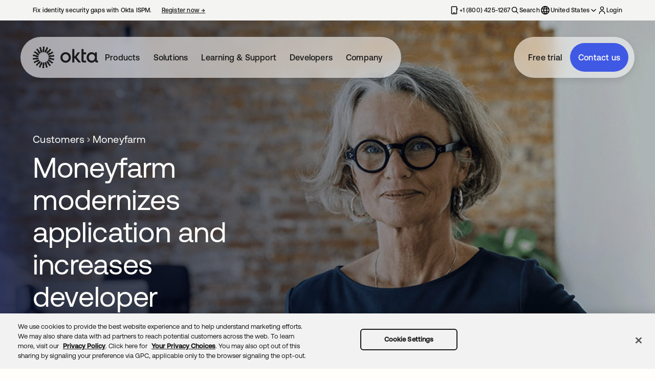

--- FILE ---
content_type: text/html;charset=utf-8
request_url: https://www.okta.com/customers/moneyfarm/
body_size: 27827
content:
<!DOCTYPE HTML>
 
<html>
    <head>
<meta charset="UTF-8"/>

<title>Moneyfarm | Okta</title>

<meta name="keywords" content="Financial Services,Multi-Factor Authentication,Customer Story,Auth0,Attack Protection"/>
<meta name="description" content="Discover how Moneyfarm used Okta Customer Identity Cloud to modernize with a microservices approach and accelerate developer agility, so their teams can focus on innovation instead of authentication."/>
<meta name="template" content="customer-story-template"/>
<meta name="viewport" content="width=device-width, initial-scale=1"/>




 
<meta name="content-page-ref" content="EExuzrhiDTXK1gA6s5Y5v5BDDJi6GDING61Gh-80ygmIAHAxscGv_aEMIIz77piavuA28gMMByIfSAu1frlt_k1WRzkhvuHH-9D1siWbnyo"/>
<script defer="defer" type="text/javascript" src="https://rum.hlx.page/.rum/@adobe/helix-rum-js@%5E2/dist/rum-standalone.js" data-routing="program=128820,environment=1271211,tier=publish"></script>
<link rel="canonical" href="https://www.okta.com/customers/moneyfarm/"/>



    <meta name="title" content="Moneyfarm | Okta"/>
    <meta name="categoryIds" content="okta:industries/financial-services,okta:product-features/multi-factor-authentication,page-type:customer-story,okta:products/auth0,okta:product-features/attack-protection"/>
    <meta property="og:title" content="Moneyfarm"/>
    
    <meta property="og:type" content="website"/>
    
	
	
	<meta property="og:image" content="https://www.okta.com/content/dam/okta---digital/en_us/images/photography/cards/card-moneyfarm.jpg"/>


    <meta property="og:url" content="https://www.okta.com/customers/moneyfarm/"/>
    <meta name="twitter:title" content="Moneyfarm | Okta"/>
    
    
    <meta name="twitter:card" content="summary"/>
    <meta name="twitter:url" content="https://www.okta.com/customers/moneyfarm/"/>






  

  
    <script src="https://cdn.cookielaw.org/scripttemplates/otSDKStub.js" type="text/javascript" charset="UTF-8" data-domain-script="ae06a559-1e13-4071-9511-910ac107cf0a"></script>
  

  

  <script type="text/javascript">
    function OptanonWrapper() { }
  </script>


  <script>
    (function(w,d,s,l,i){w[l]=w[l]||[];w[l].push({'gtm.start':
    new Date().getTime(),event:'gtm.js'});var f=d.getElementsByTagName(s)[0],
    j=d.createElement(s),dl=l!='dataLayer'?'&l='+l:'';j.async=true;j.src=
    'https://www.googletagmanager.com/gtm.js?id='+i+dl;f.parentNode.insertBefore(j,f);
    })(window,document,'script','dataLayer','GTM-KXMLV58');
  </script>


  <script type="text/javascript">
            (function() {
                window.ContextHub = window.ContextHub || {};

                /* setting paths */
                ContextHub.Paths = ContextHub.Paths || {};
                ContextHub.Paths.CONTEXTHUB_PATH = "/conf/okta-www/settings/cloudsettings/okta-www/contexthub";
                ContextHub.Paths.RESOURCE_PATH = "\/content\/okta\u002Dwww\/us\/en\u002Dus\/customers\/moneyfarm\/_jcr_content\/contexthub";
                ContextHub.Paths.SEGMENTATION_PATH = "\/conf\/okta\u002Dwww\/settings\/wcm\/segments";
                ContextHub.Paths.CQ_CONTEXT_PATH = "";

                /* setting initial constants */
                ContextHub.Constants = ContextHub.Constants || {};
                ContextHub.Constants.ANONYMOUS_HOME = "/home/users/p/pBYa0XDyzPrhBhaVRfZL";
                ContextHub.Constants.MODE = "no-ui";
            }());
        </script><script src="/etc/cloudsettings.kernel.js/conf/okta-www/settings/cloudsettings/okta-www/contexthub" type="text/javascript"></script>



  <script>
    (function () {
        var didInit = false;
        let munchkinID = "855-QAH-699";
        function initMunchkin() {
            if (didInit === false) {
                didInit = true;
                Munchkin.init(munchkinID);
            }
        }
        var s = document.createElement("script");
        s.type = "text/javascript";
        s.async = true;
        s.src = "//munchkin.marketo.net/munchkin.js";
        s.onreadystatechange = function () {
            if (this.readyState == "complete" || this.readyState == "loaded") {
                initMunchkin();
            }
        };
        s.onload = initMunchkin;
        document.getElementsByTagName("head")[0].appendChild(s);
    })();
  </script>

  <script>
    var getCookie = (cname) => {
        const name = cname + "=";
        const ca = document.cookie.split(";");
        for (let i = 0; i < ca.length; i += 1) {
            let c = ca[i];
            while (c.charAt(0) === " ") c = c.substring(1);
            if (c.indexOf(name) === 0) {
                return decodeURIComponent(c.substring(name.length, c.length));
            }
        }
        return "";
    };

    // Set up attribution cookie names
    var ATTRIBUTION_COOKIE = "_okta_attribution";
    var SESSION_ATTRIBUTION_COOKIE = "_okta_session_attribution";
    var ORIGINAL_ATTRIBUTION_COOKIE = "_okta_original_attribution";

    // Helper to get attribution cookies.
    var getAttributionCookie = (name) => {
        const attributionCookie = getCookie(name);
        return attributionCookie ? JSON.parse(attributionCookie) : {};
    };

    // Get the UTM values from the attribution cookies.
    var getUtms = () => {
        const utmNames = [
            "utm_content",
            "utm_source",
            "utm_campaign",
            "utm_medium",
            "utm_term",
            "utm_page",
        ];
        const attributionCookie = getAttributionCookie(ATTRIBUTION_COOKIE);
        const sessionAttributionCookie = getAttributionCookie(SESSION_ATTRIBUTION_COOKIE);
        const originalAttributionCookie = getAttributionCookie(ORIGINAL_ATTRIBUTION_COOKIE);

        const utmRes = {};
        utmNames.forEach((name) => {
            utmRes[name + "__c"] = attributionCookie[name];
            utmRes["session_" + name + "__c"] = sessionAttributionCookie[name];
            utmRes["original_" + name + "__c"] = originalAttributionCookie[name];
        });

        return {
            UTM_ID__c: attributionCookie.utm_id,
            original_utm_date__c: originalAttributionCookie.utm_date,
            ...utmRes,
        };
    };

    // Get all the attribution data.
    var getHiddenFieldData = (formId, ocid) => {
        const attributionCookie = getAttributionCookie(ATTRIBUTION_COOKIE);
        return {
            cid: attributionCookie?.ocid || ocid,
            ...getUtms(),
        };
    };
    var hashEmail = async (email) => {
        const encoder = new TextEncoder();
        const data = encoder.encode(email);
        const hashBuffer = await crypto.subtle.digest('SHA-256', data);
        const hashArray = Array.from(new Uint8Array(hashBuffer));
        const hashHex = hashArray.map(byte => byte.toString(16).padStart(2, '0')).join('');
        return hashHex;
    }
  </script>



    
    <link rel="stylesheet" href="/etc.clientlibs/okta-www/clientlibs/clientlib-base.lc-4b6edc1591bc6b94b47e4f78961fb49b-lc.min.css" type="text/css">








    
    

    

    


        <script type="text/javascript" src="//assets.adobedtm.com/6bb3f7663515/a88f122425e8/launch-58767bf1d43d.min.js"></script>


    
    <script src="/etc.clientlibs/okta-www/clientlibs/clientlib-dependencies.lc-137f6f16eee89b3a680ee9b56da244ba-lc.min.js"></script>


    
    <link rel="stylesheet" href="/etc.clientlibs/okta-www/clientlibs/clientlib-dependencies.lc-d41d8cd98f00b204e9800998ecf8427e-lc.min.css" type="text/css">
<link rel="stylesheet" href="/etc.clientlibs/okta-www/clientlibs/clientlib-site.lc-5f606984270eac6a603e5de0754ce52e-lc.min.css" type="text/css">


    
    
    <script async src="/etc.clientlibs/core/wcm/components/commons/datalayer/v2/clientlibs/core.wcm.components.commons.datalayer.v2.lc-1e0136bad0acfb78be509234578e44f9-lc.min.js"></script>


    
    <script async src="/etc.clientlibs/core/wcm/components/commons/datalayer/acdl/core.wcm.components.commons.datalayer.acdl.lc-bf921af342fd2c40139671dbf0920a1f-lc.min.js"></script>





</head>
    <body class="page_customer_story page_base page basicpage" id="page_base-255556ce8c" data-cmp-link-accessibility-enabled data-cmp-link-accessibility-text="opens in a new tab" data-cmp-data-layer-enabled data-cmp-data-layer-name="dataLayer">
        <script>
          var dataLayerName = 'dataLayer' || 'adobeDataLayer';
          window[dataLayerName] = window[dataLayerName] || [];
          window[dataLayerName].push({
              page: JSON.parse("{\x22page_base\u002D255556ce8c\x22:{\x22@type\x22:\x22okta\u002Dwww\u002Dfoundation\/components\/page\/page_base\/v1\/page_base\x22,\x22repo:modifyDate\x22:\x222025\u002D04\u002D25T02:11:00Z\x22,\x22dc:title\x22:\x22Moneyfarm\x22,\x22dc:description\x22:\x22Discover how Moneyfarm used Okta Customer Identity Cloud to modernize with a microservices approach and accelerate developer agility, so their teams can focus on innovation instead of authentication.\x22,\x22xdm:template\x22:\x22\/conf\/okta\u002Dwww\/settings\/wcm\/templates\/customer\u002Dstory\u002Dtemplate\x22,\x22xdm:language\x22:\x22en\u002DUS\x22,\x22xdm:tags\x22:[\x22Financial Services\x22,\x22Multi\u002DFactor Authentication\x22,\x22Customer Story\x22,\x22Auth0\x22,\x22Attack Protection\x22],\x22repo:path\x22:\x22\/content\/okta\u002Dwww\/us\/en\u002Dus\/customers\/moneyfarm.html\x22}}"),
              event:'cmp:show',
              eventInfo: {
                  path: 'page.page_base\u002D255556ce8c'
              }
          });
        </script>
        
        
            




            

<noscript><iframe src="https://www.googletagmanager.com/ns.html?id=GTM-KXMLV58" height="0" width="0" style="display:none;visibility:hidden"></iframe></noscript>

<div class="root container responsivegrid">

    
    <div id="container-f500dcb8aa" class="cmp-container">
        


<div class="aem-Grid aem-Grid--12 aem-Grid--default--12 ">
    
    <div class="inheritedExperienceFragment aem-GridColumn aem-GridColumn--default--12"><div class="cmp-inherited-experience-fragment" data-containing-component="inheritedExperienceFragment">
     


    
    
    
    <div id="container-db30e6d17b" class="cmp-container">
        
        <div class="header">
    


    
    
        
    <a href="#main-content" class="skip-link">Skip to content</a>
    <header class="cmp-header-v2" data-containing-component="header">
        <div class="header-blur-overlay"></div>
        <div class="cmp-header-v2__tippy-top">
            <div class="tippy-top__container grid-container">
                <div class="tippy-top__left">
                    
                    <a class="tippy-top__left-link tippy-top__left-link--has-cta tippy-top__left-link--has-text" href="https://pages.okta.com/2026-01-WBN-ISPMDemo-LP.html" target="_blank">
                        <span class="tippy-top__text">Fix identity security gaps with Okta ISPM.
                            
                        </span>
                        <span class="tippy-top__cta">Register now
                            <span> →</span>
                        </span>
                    </a>
                </div>
                <div class="tippy-top__right tablet-desktop-only">
                    <nav aria-label="Secondary Navigation">
                        <ul class="tippy-top__link-list">
                            <li>
                                <a class="tippy-top__link" href="tel:%20+1%20(800)%20425-1267" aria-label="Contact us:  +1 (800) 425-1267" data-link-cta="no" data-link-text=" +1 (800) 425-1267" data-nav-hierarchy="Tippy Top">
                                    <span class="icon icon-phone" data-icon-category="navigation" data-icon-id="phone-iphone" alt=""></span>
                                    <span class="nav-text desktop-only"> +1 (800) 425-1267</span>
                                </a>
                            </li>
                            
                            <li>
                                
                                <a class="tippy-top__link" target="_self" href="https://www.okta.com/search" data-link-cta="no" data-link-text="Search" data-nav-hierarchy="Tippy Top|Search">
                                    <span class="icon icon-search" aria-hidden="true" data-icon-category="navigation" data-icon-id="search"></span>
                                    <span class="desktop-only">Search</span>
                                </a>
                            </li>
                            <li style="position: relative;">
                                <button type="button" class="tippy-top__locales-button locale-switcher" data-link-cta="no" data-link-text="United States" data-nav-hierarchy="Tippy Top|Locales" aria-expanded="false" aria-controls="locale-dropdown-panel" id="locale-switcher-button">
                                    <span class="icon icon-globe" data-icon-category="navigation" data-icon-id="language"></span>
                                    <span class="desktop-only">United States</span>
                                    <span class="icon locale-chevron-down" data-icon-category="system" data-icon-options='{&quot;size&quot;: &quot;16px&quot;}' data-icon-id="chevron-down"></span>
                                    <span class="icon locale-chevron-up" data-icon-category="system" data-icon-options='{&quot;size&quot;: &quot;16px&quot;}' data-icon-id="chevron-up"></span>
                                </button>
                                <div id="locale-dropdown-panel" class="locale-panel is-hidden">
                                    <ul class="locale-panel__list" role="menu">
                                        
                                            <li role="menuitem">
                                                <a href="https://www.okta.com/en-au/" data-link-cta="no" data-link-text="Australia" data-nav-hierarchy="Tippy Top|Locales|Australia" target="_self">Australia</a>
                                            </li>
                                        
                                            <li role="menuitem">
                                                <a href="https://www.okta.com/pt-br/" data-link-cta="no" data-link-text="Brazil" data-nav-hierarchy="Tippy Top|Locales|Brazil" target="_self">Brazil</a>
                                            </li>
                                        
                                            <li role="menuitem">
                                                <a href="https://www.okta.com/en-ca/" data-link-cta="no" data-link-text="Canada (EN)" data-nav-hierarchy="Tippy Top|Locales|Canada (EN)" target="_self">Canada (EN)</a>
                                            </li>
                                        
                                            <li role="menuitem">
                                                <a href="https://www.okta.com/fr-fr/" data-link-cta="no" data-link-text="France" data-nav-hierarchy="Tippy Top|Locales|France" target="_self">France</a>
                                            </li>
                                        
                                            <li role="menuitem">
                                                <a href="https://www.okta.com/de-de/" data-link-cta="no" data-link-text="Germany" data-nav-hierarchy="Tippy Top|Locales|Germany" target="_self">Germany</a>
                                            </li>
                                        
                                            <li role="menuitem">
                                                <a href="https://www.okta.com/ja-jp/" data-link-cta="no" data-link-text="Japan" data-nav-hierarchy="Tippy Top|Locales|Japan" target="_self">Japan</a>
                                            </li>
                                        
                                            <li role="menuitem">
                                                <a href="https://www.okta.com/ko-kr/" data-link-cta="no" data-link-text="Korea" data-nav-hierarchy="Tippy Top|Locales|Korea" target="_self">Korea</a>
                                            </li>
                                        
                                            <li role="menuitem">
                                                <a href="https://www.okta.com/es-mx/" data-link-cta="no" data-link-text="Mexico" data-nav-hierarchy="Tippy Top|Locales|Mexico" target="_self">Mexico</a>
                                            </li>
                                        
                                            <li role="menuitem">
                                                <a href="https://www.okta.com/en-nl/" data-link-cta="no" data-link-text="Netherlands" data-nav-hierarchy="Tippy Top|Locales|Netherlands" target="_self">Netherlands</a>
                                            </li>
                                        
                                            <li role="menuitem">
                                                <a href="https://www.okta.com/en-sg/" data-link-cta="no" data-link-text="Singapore" data-nav-hierarchy="Tippy Top|Locales|Singapore" target="_self">Singapore</a>
                                            </li>
                                        
                                            <li role="menuitem">
                                                <a href="https://www.okta.com/es-es/" data-link-cta="no" data-link-text="Spain" data-nav-hierarchy="Tippy Top|Locales|Spain" target="_self">Spain</a>
                                            </li>
                                        
                                            <li role="menuitem">
                                                <a href="https://www.okta.com/en-se/" data-link-cta="no" data-link-text="Sweden" data-nav-hierarchy="Tippy Top|Locales|Sweden" target="_self">Sweden</a>
                                            </li>
                                        
                                            <li role="menuitem">
                                                <a href="https://www.okta.com/en-gb/" data-link-cta="no" data-link-text="United Kingdom" data-nav-hierarchy="Tippy Top|Locales|United Kingdom" target="_self">United Kingdom</a>
                                            </li>
                                        
                                    </ul>
                                </div>
                            </li>
                            <li>
                                
                                <a class="tippy-top__link" href="https://login.okta.com/" data-link-cta="yes" data-link-text="Login" data-nav-hierarchy="Tippy Top|Login" target="_self" aria-label="Login">
                                    <span class="icon icon-user" aria-hidden="true" data-icon-category="navigation" data-icon-id="user"></span>
                                    <span class="login-text">Login</span>
                                </a>
                            </li>
                        </ul>
                    </nav>
                </div>
            </div>
        </div>

        <div class="cmp-header-v2__main-nav">
            <div class="main-nav__container grid-container">

                <div class="main-nav__left-group desktop-only">
                    <div class="main-nav__company-logo">
                        <a class="main-nav__logo-link" href="https://www.okta.com/" aria-label="Okta" data-link-cta="no" data-link-text="Okta" data-nav-hierarchy="Main Navigation|Logo">
                            <span class="icon icon-okta" aria-hidden="true" data-icon-category="navigation" data-icon-id="okta"></span>
                        </a>
                    </div>
                    <nav class="cmp-header-v2__desktop-nav" aria-label="Main navigation">
                        <ul class="cmp-header-v2__desktop-nav-list">
                            
                                <li>
                                    <button class="desktop-nav-list__button-item" type="button" id="main-nav-item-0" aria-expanded="false" aria-controls="desktop-panel-main-nav-item-0" data-link-cta="no" data-link-text="Products" data-nav-hierarchy="Main Navigation|Products">
                                        Products
                                    </button>
                                </li>
                            
                                <li>
                                    <button class="desktop-nav-list__button-item" type="button" id="main-nav-item-1" aria-expanded="false" aria-controls="desktop-panel-main-nav-item-1" data-link-cta="no" data-link-text="Solutions" data-nav-hierarchy="Main Navigation|Solutions">
                                        Solutions
                                    </button>
                                </li>
                            
                                <li>
                                    <button class="desktop-nav-list__button-item" type="button" id="main-nav-item-2" aria-expanded="false" aria-controls="desktop-panel-main-nav-item-2" data-link-cta="no" data-link-text="Learning &amp; Support" data-nav-hierarchy="Main Navigation|Learning &amp; Support">
                                        Learning &amp; Support
                                    </button>
                                </li>
                            
                                <li>
                                    <button class="desktop-nav-list__button-item" type="button" id="main-nav-item-3" aria-expanded="false" aria-controls="desktop-panel-main-nav-item-3" data-link-cta="no" data-link-text="Developers" data-nav-hierarchy="Main Navigation|Developers">
                                        Developers
                                    </button>
                                </li>
                            
                                <li>
                                    <button class="desktop-nav-list__button-item" type="button" id="main-nav-item-4" aria-expanded="false" aria-controls="desktop-panel-main-nav-item-4" data-link-cta="no" data-link-text="Company" data-nav-hierarchy="Main Navigation|Company">
                                        Company
                                    </button>
                                </li>
                            
                        </ul>
                    </nav>
                </div>

                <div class="main-nav__company-logo mobile-tablet-only">
                    <a class="main-nav__logo-link" href="https://www.okta.com/" aria-label="Okta" data-link-cta="no" data-link-text="Okta" data-nav-hierarchy="Main Navigation|Logo">
                        <span class="icon icon-okta" aria-hidden="true" data-icon-category="navigation" data-icon-id="okta"></span>
                        <span class="icon icon-okta mobile-only" aria-hidden="true" data-icon-category="navigation" data-icon-id="okta-mini"></span>
                    </a>
                </div>

                <div class="main-nav__ctas main-nav__ctas--animated">
                    <div class="main-nav__ctas-animated-wrapper">
                        
                            
                            <a href="https://www.okta.com/free-trial/" class="main-nav__cta tablet-desktop-only main-nav__cta--secondary" data-link-cta="yes" data-link-text="Free trial" data-nav-hierarchy="Main Navigation|Free trial" target="_self">Free trial</a>
                        
                            
                            <a href="https://okta.com/contact-sales/" class="main-nav__cta tablet-desktop-only main-nav__cta--primary" data-link-cta="yes" data-link-text="Contact us" data-nav-hierarchy="Main Navigation|Contact us" target="_self">Contact us</a>
                        
                    </div>
                    <div class="main-nav__mobile-actions mobile-only">
                        
                        <a href="https://www.okta.com/search" class="icon mobile-action-icon" target="_self" data-link-cta="no" data-link-text="Search" data-nav-hierarchy="Main Navigation|Search">
                            <span class="icon icon-search" aria-hidden="true" data-icon-category="navigation" data-icon-id="search" data-icon-options='{&quot;size&quot;: &quot;1.25rem&quot;}'></span>
                        </a>
                        
                        
                        <a href="https://login.okta.com/" class="icon mobile-action-icon" aria-label="Login" data-link-cta="yes" data-link-text="Login" data-nav-hierarchy="Main Navigation|Login" target="_self">
                            <span class="icon icon-user" aria-hidden="true" data-icon-category="navigation" data-icon-id="user" data-icon-options='{&quot;size&quot;: &quot;1.25rem&quot;}'></span>
                        </a>
                    </div>

                    <div class="cmp-header-v2__menu-toggle mobile-tablet-only">
                        <button type="button" class="open-button hamburger-button" aria-expanded="false" aria-controls="mobile-menu-panel" aria-label="Open menu" data-link-cta="no" data-link-text="Open Menu" data-nav-hierarchy="Main Navigation|Open Menu">
                            <span class="icon" aria-hidden="true" data-icon-category="navigation" data-icon-id="open-menu"></span>
                        </button>
                        <button type="button" class="close-button is-hidden" aria-label="Close menu" aria-controls="mobile-menu-panel" data-link-cta="no" data-link-text="Close Menu" data-nav-hierarchy="Main Navigation|Close Menu">
                            <span class="icon" aria-hidden="true" data-icon-category="navigation" data-icon-id="close-menu"></span>
                        </button>
                    </div>
                </div>
            </div>
            <div class="cmp-header-v2__desktop-panels grid-container desktop-only">
                
                    <div id="desktop-panel-main-nav-item-0" class="mega-panel is-hidden" role="region" aria-labelledby="main-nav-item-0">
                        <div class="mega-panel__grid mega-panel__grid--4-col">
                            
                                
                                    
    <div class="mega-panel__col main-column  ">
        
            <div class="main-column__head">
                <h3 class="main-column__title">Products</h3>
                <p class="main-column__description">Our platforms secure all types of identity from AI agents to your customers, employees, and partners.</p>
            </div>
            <ul class="main-column__links-list desktop-only ">
                
                    <li class="main-column__links-item">
                        <a class="main-column__link" href="https://www.okta.com/free-trial/" target="_self" data-link-cta="no" data-link-text="Free Trial" data-nav-hierarchy="Main Navigation|Products|Free Trial">
                            <img class="main-column__link-icon" src="/content/dam/okta---digital/en_us/images/header/icons/free-trial.svg"/>
                            <span class="main-column__link-text">Free Trial</span>
                        </a>
                    </li>
                
                    <li class="main-column__links-item">
                        <a class="main-column__link" href="https://www.okta.com/pricing/" target="_self" data-link-cta="no" data-link-text="Pricing" data-nav-hierarchy="Main Navigation|Products|Pricing">
                            <img class="main-column__link-icon" src="/content/dam/okta---digital/en_us/images/header/icons/pricing.svg"/>
                            <span class="main-column__link-text">Pricing</span>
                        </a>
                    </li>
                
                    <li class="main-column__links-item">
                        <a class="main-column__link" href="https://www.okta.com/products/release-overview/" target="_self" data-link-cta="no" data-link-text="Release Overview" data-nav-hierarchy="Main Navigation|Products|Release Overview">
                            <img class="main-column__link-icon" src="/content/dam/okta---digital/en_us/images/header/icons/release-overview.svg"/>
                            <span class="main-column__link-text">Release Overview</span>
                        </a>
                    </li>
                
                    <li class="main-column__links-item">
                        <a class="main-column__link" href="https://www.okta.com/services/training/" target="_self" data-link-cta="no" data-link-text="Product Training" data-nav-hierarchy="Main Navigation|Products|Product Training">
                            <img class="main-column__link-icon" src="/content/dam/okta---digital/en_us/images/header/icons/product-training.svg"/>
                            <span class="main-column__link-text">Product Training</span>
                        </a>
                    </li>
                
            </ul>
        
    </div>

                                
                                
                                
                            
                                
                                
                                    
    <div class="mega-panel__col standard-column">
        
            <div class="standard-column__section">
                <h4 class="standard-column__title">Agentic AI Security</h4>
                <div class="standard-column__links-wrapper">
                    <ul class="standard-column__links-list">
                        
                            
                            <li class="standard-column__link-item">
                                <a class="standard-column__link" href="https://auth0.com/ai" target="_blank" data-link-cta="no" data-link-text="Auth0 for AI Agents" data-nav-hierarchy="Main Navigation|Products|Agentic AI Security|Auth0 for AI Agents">
                                    <span class="standard-column__link-text">Auth0 for AI Agents ↗</span>
                                </a>
                                <span class="standard-column__link-badge default">New</span>
                            </li>
                        
                            
                            <li class="standard-column__link-item">
                                <a class="standard-column__link" href="https://www.okta.com/solutions/secure-ai/" target="_self" data-link-cta="no" data-link-text="Okta for AI Agents" data-nav-hierarchy="Main Navigation|Products|Agentic AI Security|Okta for AI Agents">
                                    <span class="standard-column__link-text">Okta for AI Agents</span>
                                </a>
                                <span class="standard-column__link-badge default">New</span>
                            </li>
                        
                            
                            <li class="standard-column__link-item">
                                <a class="standard-column__link" href="https://www.okta.com/integrations/cross-app-access/" target="_self" data-link-cta="no" data-link-text="Cross App Access Protocol" data-nav-hierarchy="Main Navigation|Products|Agentic AI Security|Cross App Access Protocol">
                                    <span class="standard-column__link-text">Cross App Access Protocol</span>
                                </a>
                                <span class="standard-column__link-badge default">New</span>
                            </li>
                        
                    </ul>
                </div>
                
            </div>
        
            <div class="standard-column__section">
                <h4 class="standard-column__title">Identity &amp; Access Management</h4>
                <div class="standard-column__links-wrapper">
                    <ul class="standard-column__links-list">
                        
                            
                            <li class="standard-column__link-item">
                                <a class="standard-column__link" href="https://www.okta.com/products/single-sign-on-workforce-identity/" target="_self" data-link-cta="no" data-link-text="Single Sign-On" data-nav-hierarchy="Main Navigation|Products|Identity &amp; Access Management|Single Sign-On">
                                    <span class="standard-column__link-text">Single Sign-On</span>
                                </a>
                                
                            </li>
                        
                            
                            <li class="standard-column__link-item">
                                <a class="standard-column__link" href="https://www.okta.com/products/adaptive-multi-factor-authentication/" target="_self" data-link-cta="no" data-link-text="Adaptive MFA" data-nav-hierarchy="Main Navigation|Products|Identity &amp; Access Management|Adaptive MFA">
                                    <span class="standard-column__link-text">Adaptive MFA</span>
                                </a>
                                
                            </li>
                        
                            
                            <li class="standard-column__link-item">
                                <a class="standard-column__link" href="https://www.okta.com/products/device-access/" target="_self" data-link-cta="no" data-link-text="Device Access" data-nav-hierarchy="Main Navigation|Products|Identity &amp; Access Management|Device Access">
                                    <span class="standard-column__link-text">Device Access</span>
                                </a>
                                
                            </li>
                        
                            
                            <li class="standard-column__link-item">
                                <a class="standard-column__link" href="https://www.okta.com/products/api-access-management/" target="_self" data-link-cta="no" data-link-text="API Access Management" data-nav-hierarchy="Main Navigation|Products|Identity &amp; Access Management|API Access Management">
                                    <span class="standard-column__link-text">API Access Management</span>
                                </a>
                                
                            </li>
                        
                            
                            <li class="standard-column__link-item">
                                <a class="standard-column__link" href="https://www.okta.com/products/secure-partner-access/" target="_self" data-link-cta="no" data-link-text="Secure Partner Access" data-nav-hierarchy="Main Navigation|Products|Identity &amp; Access Management|Secure Partner Access">
                                    <span class="standard-column__link-text">Secure Partner Access</span>
                                </a>
                                
                            </li>
                        
                            
                            <li class="standard-column__link-item">
                                <a class="standard-column__link" href="https://www.okta.com/products/access-gateway/" target="_self" data-link-cta="no" data-link-text="Access Gateway" data-nav-hierarchy="Main Navigation|Products|Identity &amp; Access Management|Access Gateway">
                                    <span class="standard-column__link-text">Access Gateway</span>
                                </a>
                                
                            </li>
                        
                            
                            <li class="standard-column__link-item">
                                <a class="standard-column__link" href="https://www.okta.com/products/universal-directory/" target="_self" data-link-cta="no" data-link-text="Universal Directory" data-nav-hierarchy="Main Navigation|Products|Identity &amp; Access Management|Universal Directory">
                                    <span class="standard-column__link-text">Universal Directory</span>
                                </a>
                                
                            </li>
                        
                    </ul>
                </div>
                
            </div>
        
            <div class="standard-column__section">
                <h4 class="standard-column__title">Privileged Access Management</h4>
                <div class="standard-column__links-wrapper">
                    <ul class="standard-column__links-list">
                        
                            
                            <li class="standard-column__link-item">
                                <a class="standard-column__link" href="https://www.okta.com/products/privileged-access/" target="_self" data-link-cta="no" data-link-text="Privileged Access" data-nav-hierarchy="Main Navigation|Products|Privileged Access Management|Privileged Access">
                                    <span class="standard-column__link-text">Privileged Access</span>
                                </a>
                                
                            </li>
                        
                    </ul>
                </div>
                
            </div>
        
    </div>

                                
                                
                            
                                
                                
                                    
    <div class="mega-panel__col standard-column">
        
            <div class="standard-column__section">
                <h4 class="standard-column__title">Identity Threat Detection &amp; Response</h4>
                <div class="standard-column__links-wrapper">
                    <ul class="standard-column__links-list">
                        
                            
                            <li class="standard-column__link-item">
                                <a class="standard-column__link" href="https://www.okta.com/products/identity-security-posture-management/" target="_self" data-link-cta="no" data-link-text="Identity Security Posture Management" data-nav-hierarchy="Main Navigation|Products|Identity Threat Detection &amp; Response|Identity Security Posture Management">
                                    <span class="standard-column__link-text">Identity Security Posture Management</span>
                                </a>
                                
                            </li>
                        
                            
                            <li class="standard-column__link-item">
                                <a class="standard-column__link" href="https://www.okta.com/products/identity-threat-protection/" target="_self" data-link-cta="no" data-link-text="Identity Threat Protection" data-nav-hierarchy="Main Navigation|Products|Identity Threat Detection &amp; Response|Identity Threat Protection">
                                    <span class="standard-column__link-text">Identity Threat Protection</span>
                                </a>
                                
                            </li>
                        
                    </ul>
                </div>
                
            </div>
        
            <div class="standard-column__section">
                <h4 class="standard-column__title">Customer Identity &amp; Access Management</h4>
                <div class="standard-column__links-wrapper">
                    <ul class="standard-column__links-list">
                        
                            
                            <li class="standard-column__link-item">
                                <a class="standard-column__link" href="https://www.auth0.com/" target="_blank" data-link-cta="no" data-link-text="Auth0" data-nav-hierarchy="Main Navigation|Products|Customer Identity &amp; Access Management|Auth0">
                                    <span class="standard-column__link-text">Auth0 ↗</span>
                                </a>
                                
                            </li>
                        
                            
                            <li class="standard-column__link-item">
                                <a class="standard-column__link" href="https://www.okta.com/products/okta-customer-identity/" target="_self" data-link-cta="no" data-link-text="Okta Customer Identity" data-nav-hierarchy="Main Navigation|Products|Customer Identity &amp; Access Management|Okta Customer Identity">
                                    <span class="standard-column__link-text">Okta Customer Identity</span>
                                </a>
                                
                            </li>
                        
                    </ul>
                </div>
                
            </div>
        
            <div class="standard-column__section">
                <h4 class="standard-column__title">Identity Governance &amp; Administration</h4>
                <div class="standard-column__links-wrapper">
                    <ul class="standard-column__links-list">
                        
                            
                            <li class="standard-column__link-item">
                                <a class="standard-column__link" href="https://www.okta.com/products/lifecycle-management/" target="_self" data-link-cta="no" data-link-text="Lifecycle Management" data-nav-hierarchy="Main Navigation|Products|Identity Governance &amp; Administration|Lifecycle Management">
                                    <span class="standard-column__link-text">Lifecycle Management</span>
                                </a>
                                
                            </li>
                        
                            
                            <li class="standard-column__link-item">
                                <a class="standard-column__link" href="https://www.okta.com/products/identity-governance/" target="_self" data-link-cta="no" data-link-text="Identity Governance" data-nav-hierarchy="Main Navigation|Products|Identity Governance &amp; Administration|Identity Governance">
                                    <span class="standard-column__link-text">Identity Governance</span>
                                </a>
                                
                            </li>
                        
                    </ul>
                </div>
                
            </div>
        
            <div class="standard-column__section">
                <h4 class="standard-column__title">Integrations</h4>
                <div class="standard-column__links-wrapper">
                    <ul class="standard-column__links-list">
                        
                            
                            <li class="standard-column__link-item">
                                <a class="standard-column__link" href="https://www.okta.com/solutions/okta-integration-network/" target="_self" data-link-cta="no" data-link-text="Okta Integration Network" data-nav-hierarchy="Main Navigation|Products|Integrations|Okta Integration Network">
                                    <span class="standard-column__link-text">Okta Integration Network</span>
                                </a>
                                
                            </li>
                        
                            
                            <li class="standard-column__link-item">
                                <a class="standard-column__link" href="https://www.okta.com/integrations/secure-identity/" target="_self" data-link-cta="no" data-link-text="Secure Identity Integrations" data-nav-hierarchy="Main Navigation|Products|Integrations|Secure Identity Integrations">
                                    <span class="standard-column__link-text">Secure Identity Integrations</span>
                                </a>
                                
                            </li>
                        
                    </ul>
                </div>
                
            </div>
        
    </div>

                                
                                
                            
                                
                                    
    <div class="mega-panel__col main-column  mobile-tablet-only">
        
            
            <ul class="main-column__links-list  ">
                
                    <li class="main-column__links-item">
                        <a class="main-column__link" href="https://www.okta.com/free-trial/" target="_self" data-link-cta="no" data-link-text="Free Trial" data-nav-hierarchy="Main Navigation||Free Trial">
                            <img class="main-column__link-icon" src="/content/dam/okta---digital/en_us/images/header/icons/free-trial.svg"/>
                            <span class="main-column__link-text">Free Trial</span>
                        </a>
                    </li>
                
                    <li class="main-column__links-item">
                        <a class="main-column__link" href="https://www.okta.com/pricing/" target="_self" data-link-cta="no" data-link-text="Pricing" data-nav-hierarchy="Main Navigation||Pricing">
                            <img class="main-column__link-icon" src="/content/dam/okta---digital/en_us/images/header/icons/pricing.svg"/>
                            <span class="main-column__link-text">Pricing</span>
                        </a>
                    </li>
                
                    <li class="main-column__links-item">
                        <a class="main-column__link" href="https://www.okta.com/products/release-overview/" target="_self" data-link-cta="no" data-link-text="Release Overview" data-nav-hierarchy="Main Navigation||Release Overview">
                            <img class="main-column__link-icon" src="/content/dam/okta---digital/en_us/images/header/icons/release-overview.svg"/>
                            <span class="main-column__link-text">Release Overview</span>
                        </a>
                    </li>
                
                    <li class="main-column__links-item">
                        <a class="main-column__link" href="https://www.okta.com/services/training/" target="_self" data-link-cta="no" data-link-text="Product Training" data-nav-hierarchy="Main Navigation||Product Training">
                            <img class="main-column__link-icon" src="/content/dam/okta---digital/en_us/images/header/icons/product-training.svg"/>
                            <span class="main-column__link-text">Product Training</span>
                        </a>
                    </li>
                
            </ul>
        
    </div>

                                
                                
                                
                            
                                
                                
                                    
    <div class="mega-panel__col standard-column">
        
            <div class="standard-column__section">
                <h4 class="standard-column__title">Platforms</h4>
                
                <div class="standard-column__cards-wrapper">
                    <ul class="standard-column__cards-list">
                        
                        
                            
                                
    
        
        <li class="standard-column__card-item header-platform-card">
            <a class="header-platform-card__link" href="https://www.okta.com/products/workforce-identity/" data-link-cta="no" data-link-text="Okta" data-nav-hierarchy="Main Navigation|Products|Platforms|Okta" style="background-image: url(&#39;/adobe/dynamicmedia/deliver/dm-aid--b23a0fc4-32e2-454d-be7e-0d2af39e8868/products-okta-png.webp?preferwebp=true&#39;);">
                <img class="header-platform-card__image" src="/content/dam/okta---digital/en_us/images/header/logos/okta.svg"/>
                <div class="header-platform-card__content">
                    <h4 class="header-platform-card__title">Okta</h4>
                    <p class="header-platform-card__description">Secure all of your identities within an identity security fabric.</p>
                </div>
            </a>
        </li>
    

                            
                            
                            
                        
                            
                                
    
        
        <li class="standard-column__card-item header-platform-card">
            <a class="header-platform-card__link" href="https://www.okta.com/products/customer-identity/" data-link-cta="no" data-link-text="Auth0" data-nav-hierarchy="Main Navigation|Products|Platforms|Auth0" style="background-image: url(&#39;/adobe/dynamicmedia/deliver/dm-aid--7fcdaabb-d858-4095-975a-aaf159295055/products-auth0-png.webp?preferwebp=true&#39;);">
                <img class="header-platform-card__image" src="/content/dam/okta---digital/en_us/images/header/logos/auth0.svg"/>
                <div class="header-platform-card__content">
                    <h4 class="header-platform-card__title">Auth0</h4>
                    <p class="header-platform-card__description">Ship amazing experiences with enterprise-grade customer identity.</p>
                </div>
            </a>
        </li>
    

                            
                            
                            
                        
                    </ul>
                </div>
            </div>
        
    </div>

                                
                                
                            
                        </div>
                    </div>
                
                    <div id="desktop-panel-main-nav-item-1" class="mega-panel is-hidden" role="region" aria-labelledby="main-nav-item-1">
                        <div class="mega-panel__grid mega-panel__grid--4-col">
                            
                                
                                    
    <div class="mega-panel__col main-column  ">
        
            <div class="main-column__head">
                <h3 class="main-column__title">Solutions</h3>
                <p class="main-column__description">Okta is the neutral, powerful, and extensible platform that puts identity at the heart of your stack.</p>
            </div>
            <ul class="main-column__links-list desktop-only ">
                
                    <li class="main-column__links-item">
                        <a class="main-column__link" href="https://www.okta.com/free-trial/" target="_self" data-link-cta="no" data-link-text="Free Trial" data-nav-hierarchy="Main Navigation|Solutions|Free Trial">
                            <img class="main-column__link-icon" src="/content/dam/okta---digital/en_us/images/header/icons/free-trial.svg"/>
                            <span class="main-column__link-text">Free Trial</span>
                        </a>
                    </li>
                
                    <li class="main-column__links-item">
                        <a class="main-column__link" href="https://www.okta.com/pricing/" target="_self" data-link-cta="no" data-link-text="Pricing" data-nav-hierarchy="Main Navigation|Solutions|Pricing">
                            <img class="main-column__link-icon" src="/content/dam/okta---digital/en_us/images/header/icons/pricing.svg"/>
                            <span class="main-column__link-text">Pricing</span>
                        </a>
                    </li>
                
                    <li class="main-column__links-item">
                        <a class="main-column__link" href="https://www.okta.com/products/release-overview/" target="_self" data-link-cta="no" data-link-text="Release Overview" data-nav-hierarchy="Main Navigation|Solutions|Release Overview">
                            <img class="main-column__link-icon" src="/content/dam/okta---digital/en_us/images/header/icons/release-overview.svg"/>
                            <span class="main-column__link-text">Release Overview</span>
                        </a>
                    </li>
                
                    <li class="main-column__links-item">
                        <a class="main-column__link" href="https://www.okta.com/solutions/" target="_self" data-link-cta="no" data-link-text="Explore All Solutions" data-nav-hierarchy="Main Navigation|Solutions|Explore All Solutions">
                            <img class="main-column__link-icon" src="/content/dam/okta---digital/en_us/images/header/icons/solutions.svg"/>
                            <span class="main-column__link-text">Explore All Solutions</span>
                        </a>
                    </li>
                
            </ul>
        
    </div>

                                
                                
                                
                            
                                
                                
                                    
    <div class="mega-panel__col standard-column">
        
            <div class="standard-column__section">
                <h4 class="standard-column__title">By Identity Type</h4>
                <div class="standard-column__links-wrapper">
                    <ul class="standard-column__links-list">
                        
                            
                            <li class="standard-column__link-item">
                                <a class="standard-column__link" href="https://www.okta.com/products/workforce-identity/" target="_self" data-link-cta="no" data-link-text="Workforce Identity" data-nav-hierarchy="Main Navigation|Solutions|By Identity Type|Workforce Identity">
                                    <span class="standard-column__link-text">Workforce Identity</span>
                                </a>
                                
                            </li>
                        
                            
                            <li class="standard-column__link-item">
                                <a class="standard-column__link" href="https://auth0.com/" target="_blank" data-link-cta="no" data-link-text="Customer Identity" data-nav-hierarchy="Main Navigation|Solutions|By Identity Type|Customer Identity">
                                    <span class="standard-column__link-text">Customer Identity ↗</span>
                                </a>
                                
                            </li>
                        
                            
                            <li class="standard-column__link-item">
                                <a class="standard-column__link" href="https://www.okta.com/products/okta-customer-identity/" target="_self" data-link-cta="no" data-link-text="External Identities" data-nav-hierarchy="Main Navigation|Solutions|By Identity Type|External Identities">
                                    <span class="standard-column__link-text">External Identities</span>
                                </a>
                                
                            </li>
                        
                            
                            <li class="standard-column__link-item">
                                <a class="standard-column__link" href="https://www.okta.com/solutions/secure-ai/" target="_self" data-link-cta="no" data-link-text="AI Agent Identities" data-nav-hierarchy="Main Navigation|Solutions|By Identity Type|AI Agent Identities">
                                    <span class="standard-column__link-text">AI Agent Identities</span>
                                </a>
                                
                            </li>
                        
                            
                            <li class="standard-column__link-item">
                                <a class="standard-column__link" href="https://www.okta.com/solutions/protect-non-human-identities/" target="_self" data-link-cta="no" data-link-text="Non-Human Identities" data-nav-hierarchy="Main Navigation|Solutions|By Identity Type|Non-Human Identities">
                                    <span class="standard-column__link-text">Non-Human Identities</span>
                                </a>
                                
                            </li>
                        
                            
                            <li class="standard-column__link-item">
                                <a class="standard-column__link" href="https://www.okta.com/products/okta-personal/" target="_self" data-link-cta="no" data-link-text="Personal Identities" data-nav-hierarchy="Main Navigation|Solutions|By Identity Type|Personal Identities">
                                    <span class="standard-column__link-text">Personal Identities</span>
                                </a>
                                
                            </li>
                        
                    </ul>
                </div>
                
            </div>
        
    </div>

                                
                                
                            
                                
                                
                                    
    <div class="mega-panel__col standard-column">
        
            <div class="standard-column__section">
                <h4 class="standard-column__title">By Industry</h4>
                <div class="standard-column__links-wrapper">
                    <ul class="standard-column__links-list">
                        
                            
                            <li class="standard-column__link-item">
                                <a class="standard-column__link" href="https://www.okta.com/industries/public-sector/" target="_self" data-link-cta="no" data-link-text="Public Sector" data-nav-hierarchy="Main Navigation|Solutions|By Industry|Public Sector">
                                    <span class="standard-column__link-text">Public Sector</span>
                                </a>
                                
                            </li>
                        
                            
                            <li class="standard-column__link-item">
                                <a class="standard-column__link" href="https://www.okta.com/industries/financial-services" target="_self" data-link-cta="no" data-link-text="Financial Services" data-nav-hierarchy="Main Navigation|Solutions|By Industry|Financial Services">
                                    <span class="standard-column__link-text">Financial Services</span>
                                </a>
                                
                            </li>
                        
                            
                            <li class="standard-column__link-item">
                                <a class="standard-column__link" href="https://www.okta.com/industries/healthcare/" target="_self" data-link-cta="no" data-link-text="Healthcare" data-nav-hierarchy="Main Navigation|Solutions|By Industry|Healthcare">
                                    <span class="standard-column__link-text">Healthcare</span>
                                </a>
                                
                            </li>
                        
                            
                            <li class="standard-column__link-item">
                                <a class="standard-column__link" href="https://www.okta.com/industries/manufacturing/" target="_self" data-link-cta="no" data-link-text="Manufacturing" data-nav-hierarchy="Main Navigation|Solutions|By Industry|Manufacturing">
                                    <span class="standard-column__link-text">Manufacturing</span>
                                </a>
                                
                            </li>
                        
                            
                            <li class="standard-column__link-item">
                                <a class="standard-column__link" href="https://www.okta.com/industries/retail/" target="_self" data-link-cta="no" data-link-text="Retail" data-nav-hierarchy="Main Navigation|Solutions|By Industry|Retail">
                                    <span class="standard-column__link-text">Retail</span>
                                </a>
                                
                            </li>
                        
                            
                            <li class="standard-column__link-item">
                                <a class="standard-column__link" href="https://www.okta.com/industries/travel-hospitality/" target="_self" data-link-cta="no" data-link-text="Travel &amp; Hospitality" data-nav-hierarchy="Main Navigation|Solutions|By Industry|Travel &amp; Hospitality">
                                    <span class="standard-column__link-text">Travel &amp; Hospitality</span>
                                </a>
                                
                            </li>
                        
                            
                            <li class="standard-column__link-item">
                                <a class="standard-column__link" href="https://www.okta.com/industries/technology/" target="_self" data-link-cta="no" data-link-text="Technology" data-nav-hierarchy="Main Navigation|Solutions|By Industry|Technology">
                                    <span class="standard-column__link-text">Technology</span>
                                </a>
                                
                            </li>
                        
                            
                            <li class="standard-column__link-item">
                                <a class="standard-column__link" href="https://www.okta.com/industries/nonprofits/" target="_self" data-link-cta="no" data-link-text="Non-Profit" data-nav-hierarchy="Main Navigation|Solutions|By Industry|Non-Profit">
                                    <span class="standard-column__link-text">Non-Profit</span>
                                </a>
                                
                            </li>
                        
                            
                            <li class="standard-column__link-item">
                                <a class="standard-column__link" href="https://www.okta.com/industries/energy/" target="_self" data-link-cta="no" data-link-text="Energy" data-nav-hierarchy="Main Navigation|Solutions|By Industry|Energy">
                                    <span class="standard-column__link-text">Energy</span>
                                </a>
                                
                            </li>
                        
                    </ul>
                </div>
                
            </div>
        
    </div>

                                
                                
                            
                                
                                    
    <div class="mega-panel__col main-column  mobile-tablet-only">
        
            
            <ul class="main-column__links-list  ">
                
                    <li class="main-column__links-item">
                        <a class="main-column__link" href="https://www.okta.com/free-trial/" target="_self" data-link-cta="no" data-link-text="Free Trial" data-nav-hierarchy="Main Navigation||Free Trial">
                            <img class="main-column__link-icon" src="/content/dam/okta---digital/en_us/images/header/icons/free-trial.svg"/>
                            <span class="main-column__link-text">Free Trial</span>
                        </a>
                    </li>
                
                    <li class="main-column__links-item">
                        <a class="main-column__link" href="https://www.okta.com/pricing/" target="_self" data-link-cta="no" data-link-text="Pricing" data-nav-hierarchy="Main Navigation||Pricing">
                            <img class="main-column__link-icon" src="/content/dam/okta---digital/en_us/images/header/icons/pricing.svg"/>
                            <span class="main-column__link-text">Pricing</span>
                        </a>
                    </li>
                
                    <li class="main-column__links-item">
                        <a class="main-column__link" href="https://www.okta.com/products/release-overview/" target="_self" data-link-cta="no" data-link-text="Release Overview" data-nav-hierarchy="Main Navigation||Release Overview">
                            <img class="main-column__link-icon" src="/content/dam/okta---digital/en_us/images/header/icons/release-overview.svg"/>
                            <span class="main-column__link-text">Release Overview</span>
                        </a>
                    </li>
                
                    <li class="main-column__links-item">
                        <a class="main-column__link" href="https://www.okta.com/services/training/" target="_self" data-link-cta="no" data-link-text="Product Training" data-nav-hierarchy="Main Navigation||Product Training">
                            <img class="main-column__link-icon" src="/content/dam/okta---digital/en_us/images/header/icons/product-training.svg"/>
                            <span class="main-column__link-text">Product Training</span>
                        </a>
                    </li>
                
            </ul>
        
    </div>

                                
                                
                                
                            
                                
                                
                                    
    <div class="mega-panel__col standard-column">
        
            <div class="standard-column__section">
                <h4 class="standard-column__title">Customer Success Stories</h4>
                
                <div class="standard-column__cards-wrapper">
                    <ul class="standard-column__cards-list">
                        
                        
                            
                            
                                
    
        
        <li class="standard-column__card-item header-customer-card">
            <a class="header-customer-card__link" href="https://www.okta.com/customers/box/" data-link-cta="no" data-nav-hierarchy="Main Navigation|Solutions|Customer Success Stories|">
                
                <div class="header-customer-card__top header-customer-card__top--without-arrow" style="background-image: url(&#39;/adobe/dynamicmedia/deliver/dm-aid--d7e595b2-1039-4003-9f07-2f536ee55f69/solutions-box-customer-success-png.webp?preferwebp=true&#39;);">
                    <div class="header-customer-card__arrow-wrapper">
                        <span class="icon header-customer-card__arrow" aria-hidden="true" data-icon-category="navigation" data-icon-id="customer-arrow"></span>
                    </div>
                    
                </div>
                
                <div class="header-customer-card__content">
                    <p class="header-customer-card__description">Box enforces zero standing privileges with Okta Identity Governance.</p>
                    <span class="header-customer-card__cta">See full story</span>
                </div>
            </a>
        </li>
    

                            
                            
                        
                    </ul>
                </div>
            </div>
        
    </div>

                                
                                
                            
                        </div>
                    </div>
                
                    <div id="desktop-panel-main-nav-item-2" class="mega-panel is-hidden" role="region" aria-labelledby="main-nav-item-2">
                        <div class="mega-panel__grid mega-panel__grid--4-col">
                            
                                
                                
                                
                                    
    <div class="mega-panel__col special-column__accordion-group">
        
            <details class="special-column__accordion-item special-column__accordion-item--featured">
                <summary class="special-column__accordion-title">
                    <span>Resources</span>
                    <span class="icon" aria-hidden="true">
                        <span class="icon-plus" data-icon-category="navigation" data-icon-id="plus"></span>
                        <span class="icon-minus" data-icon-category="navigation" data-icon-id="minus"></span>
                    </span>
                </summary>
                <div class="special-column__accordion-content">
                    <ul class="special-column__link-list">
                        
                            
                            <li><a class="special-column__link-item" href="https://www.okta.com/webinars/hub/" target="_self" data-link-cta="no" data-link-text="Webinars" data-nav-hierarchy="Main Navigation|Learning &amp; Support|Resources|Webinars">Webinars</a>
                            </li>
                        
                            
                            <li><a class="special-column__link-item" href="https://www.okta.com/blog/" target="_self" data-link-cta="no" data-link-text="Blog" data-nav-hierarchy="Main Navigation|Learning &amp; Support|Resources|Blog">Blog</a>
                            </li>
                        
                            
                            <li><a class="special-column__link-item" href="https://www.okta.com/newsroom/" target="_self" data-link-cta="no" data-link-text="Newsroom" data-nav-hierarchy="Main Navigation|Learning &amp; Support|Resources|Newsroom">Newsroom</a>
                            </li>
                        
                            
                            <li><a class="special-column__link-item" href="https://www.okta.com/customers/" target="_self" data-link-cta="no" data-link-text="Customer Stories" data-nav-hierarchy="Main Navigation|Learning &amp; Support|Resources|Customer Stories">Customer Stories</a>
                            </li>
                        
                            
                            <li><a class="special-column__link-item" href="https://www.okta.com/identity-101/" target="_self" data-link-cta="no" data-link-text="Identity 101" data-nav-hierarchy="Main Navigation|Learning &amp; Support|Resources|Identity 101">Identity 101</a>
                            </li>
                        
                            
                            <li><a class="special-column__link-item" href="https://www.okta.com/resources/events/" target="_self" data-link-cta="no" data-link-text="Events" data-nav-hierarchy="Main Navigation|Learning &amp; Support|Resources|Events">Events</a>
                            </li>
                        
                    </ul>
                    <div class="special-column__cta-list alternate-theme">
                        
                            
                            <a href="https://www.okta.com/resources/content-library/?field_resource_solutions_target_id=All&type=whitepaper" class="special-column__cta cmp-button--primary" target="_self" data-link-cta="yes" data-link-text="Explore all resources" data-nav-hierarchy="Main Navigation|Learning &amp; Support|Resources|Explore all resources">
                                <span class="special-column__cta-text cmp-button__label">Explore all resources</span>
                            </a>
                        
                    </div>
                </div>
            </details>
        
    </div>

                                
                            
                                
                                
                                
                                    
    <div class="mega-panel__col special-column__accordion-group">
        
            <details class="special-column__accordion-item">
                <summary class="special-column__accordion-title">
                    <span>Get Support</span>
                    <span class="icon" aria-hidden="true">
                        <span class="icon-plus" data-icon-category="navigation" data-icon-id="plus"></span>
                        <span class="icon-minus" data-icon-category="navigation" data-icon-id="minus"></span>
                    </span>
                </summary>
                <div class="special-column__accordion-content">
                    <ul class="special-column__link-list">
                        
                            
                            <li><a class="special-column__link-item" href="https://www.okta.com/services/support-center-overview/" target="_self" data-link-cta="no" data-link-text="Support Center Overview" data-nav-hierarchy="Main Navigation|Learning &amp; Support|Get Support|Support Center Overview">Support Center Overview</a>
                            </li>
                        
                            
                            <li><a class="special-column__link-item" href="https://support.okta.com/help/s/knowledge?language=en_US" target="_blank" data-link-cta="no" data-link-text="Knowledge Base" data-nav-hierarchy="Main Navigation|Learning &amp; Support|Get Support|Knowledge Base">Knowledge Base ↗</a>
                            </li>
                        
                            
                            <li><a class="special-column__link-item" href="https://support.okta.com/help/s/product-hub" target="_blank" data-link-cta="no" data-link-text="Product Hubs" data-nav-hierarchy="Main Navigation|Learning &amp; Support|Get Support|Product Hubs">Product Hubs ↗</a>
                            </li>
                        
                    </ul>
                    <div class="special-column__cta-list alternate-theme">
                        
                            
                            <a href="https://support.okta.com/help/s/?language=en_US" class="special-column__cta cmp-button--primary" target="_blank" data-link-cta="yes" data-link-text="Visit support center" data-nav-hierarchy="Main Navigation|Learning &amp; Support|Get Support|Visit support center">
                                <span class="special-column__cta-text cmp-button__label">Visit support center ↗</span>
                            </a>
                        
                    </div>
                </div>
            </details>
        
    </div>

                                
                            
                                
                                
                                
                                    
    <div class="mega-panel__col special-column__accordion-group">
        
            <details class="special-column__accordion-item">
                <summary class="special-column__accordion-title">
                    <span>Customer Success</span>
                    <span class="icon" aria-hidden="true">
                        <span class="icon-plus" data-icon-category="navigation" data-icon-id="plus"></span>
                        <span class="icon-minus" data-icon-category="navigation" data-icon-id="minus"></span>
                    </span>
                </summary>
                <div class="special-column__accordion-content">
                    <ul class="special-column__link-list">
                        
                            
                            <li><a class="special-column__link-item" href="https://www.okta.com/services/success-and-support/" target="_self" data-link-cta="no" data-link-text="Success Plans" data-nav-hierarchy="Main Navigation|Learning &amp; Support|Customer Success|Success Plans">Success Plans</a>
                            </li>
                        
                            
                            <li><a class="special-column__link-item" href="https://www.okta.com/services/professional-services/" target="_self" data-link-cta="no" data-link-text="Professional Services" data-nav-hierarchy="Main Navigation|Learning &amp; Support|Customer Success|Professional Services">Professional Services</a>
                            </li>
                        
                            
                            <li><a class="special-column__link-item" href="https://www.okta.com/services/training/" target="_self" data-link-cta="no" data-link-text="Product Training" data-nav-hierarchy="Main Navigation|Learning &amp; Support|Customer Success|Product Training">Product Training</a>
                            </li>
                        
                            
                            <li><a class="special-column__link-item" href="https://www.okta.com/services/certification/" target="_self" data-link-cta="no" data-link-text="Product Certification" data-nav-hierarchy="Main Navigation|Learning &amp; Support|Customer Success|Product Certification">Product Certification</a>
                            </li>
                        
                            
                            <li><a class="special-column__link-item" href="https://www.okta.com/partners/" target="_self" data-link-cta="no" data-link-text="Partners" data-nav-hierarchy="Main Navigation|Learning &amp; Support|Customer Success|Partners">Partners</a>
                            </li>
                        
                    </ul>
                    <div class="special-column__cta-list alternate-theme">
                        
                            
                            <a href="https://www.okta.com/services/customer-first/" class="special-column__cta cmp-button--primary" target="_self" data-link-cta="yes" data-link-text="See all offerings" data-nav-hierarchy="Main Navigation|Learning &amp; Support|Customer Success|See all offerings">
                                <span class="special-column__cta-text cmp-button__label">See all offerings</span>
                            </a>
                        
                    </div>
                </div>
            </details>
        
    </div>

                                
                            
                                
                                
                                
                                    
    <div class="mega-panel__col special-column__accordion-group">
        
            <details class="special-column__accordion-item">
                <summary class="special-column__accordion-title">
                    <span>Community</span>
                    <span class="icon" aria-hidden="true">
                        <span class="icon-plus" data-icon-category="navigation" data-icon-id="plus"></span>
                        <span class="icon-minus" data-icon-category="navigation" data-icon-id="minus"></span>
                    </span>
                </summary>
                <div class="special-column__accordion-content">
                    <ul class="special-column__link-list">
                        
                            
                            <li><a class="special-column__link-item" href="https://support.okta.com/help/s/questions?language=en_US" target="_blank" data-link-cta="no" data-link-text="Questions Forum" data-nav-hierarchy="Main Navigation|Learning &amp; Support|Community|Questions Forum">Questions Forum ↗</a>
                            </li>
                        
                            
                            <li><a class="special-column__link-item" href="https://support.okta.com/help/s/group/CollaborationGroup/Recent?language=en_US" target="_blank" data-link-cta="no" data-link-text="Discussion Groups" data-nav-hierarchy="Main Navigation|Learning &amp; Support|Community|Discussion Groups">Discussion Groups ↗</a>
                            </li>
                        
                            
                            <li><a class="special-column__link-item" href="https://support.okta.com/help/s/blogs?language=en_US" target="_blank" data-link-cta="no" data-link-text="Community Blogs" data-nav-hierarchy="Main Navigation|Learning &amp; Support|Community|Community Blogs">Community Blogs ↗</a>
                            </li>
                        
                            
                            <li><a class="special-column__link-item" href="https://support.okta.com/help/s/article/Okta-Ideas-Step-by-Step-Guide" target="_blank" data-link-cta="no" data-link-text="Okta Ideas" data-nav-hierarchy="Main Navigation|Learning &amp; Support|Community|Okta Ideas">Okta Ideas ↗</a>
                            </li>
                        
                    </ul>
                    <div class="special-column__cta-list alternate-theme">
                        
                            
                            <a href="https://support.okta.com/help/s/community?language=en_US" class="special-column__cta cmp-button--primary" target="_blank" data-link-cta="yes" data-link-text="Join Okta Community" data-nav-hierarchy="Main Navigation|Learning &amp; Support|Community|Join Okta Community">
                                <span class="special-column__cta-text cmp-button__label">Join Okta Community ↗</span>
                            </a>
                        
                    </div>
                </div>
            </details>
        
    </div>

                                
                            
                        </div>
                    </div>
                
                    <div id="desktop-panel-main-nav-item-3" class="mega-panel is-hidden" role="region" aria-labelledby="main-nav-item-3">
                        <div class="mega-panel__grid mega-panel__grid--4-col">
                            
                                
                                    
    <div class="mega-panel__col main-column  ">
        
            <div class="main-column__head">
                <h3 class="main-column__title">Developers</h3>
                <p class="main-column__description">Okta and Auth0 deliver flexible, secure access. Build fast with our extensible platforms for customers, workforce, and non-human identities.</p>
            </div>
            <ul class="main-column__links-list desktop-only ">
                
                    <li class="main-column__links-item">
                        <a class="main-column__link" href="https://www.okta.com/free-trial/" target="_self" data-link-cta="no" data-link-text="Free Trial" data-nav-hierarchy="Main Navigation|Developers|Free Trial">
                            <img class="main-column__link-icon" src="/content/dam/okta---digital/en_us/images/header/icons/free-trial.svg"/>
                            <span class="main-column__link-text">Free Trial</span>
                        </a>
                    </li>
                
                    <li class="main-column__links-item">
                        <a class="main-column__link" href="https://www.okta.com/pricing/" target="_self" data-link-cta="no" data-link-text="Pricing" data-nav-hierarchy="Main Navigation|Developers|Pricing">
                            <img class="main-column__link-icon" src="/content/dam/okta---digital/en_us/images/header/icons/pricing.svg"/>
                            <span class="main-column__link-text">Pricing</span>
                        </a>
                    </li>
                
                    <li class="main-column__links-item">
                        <a class="main-column__link" href="https://www.okta.com/products/release-overview/" target="_self" data-link-cta="no" data-link-text="Release Overview" data-nav-hierarchy="Main Navigation|Developers|Release Overview">
                            <img class="main-column__link-icon" src="/content/dam/okta---digital/en_us/images/header/icons/release-overview.svg"/>
                            <span class="main-column__link-text">Release Overview</span>
                        </a>
                    </li>
                
                    <li class="main-column__links-item">
                        <a class="main-column__link" href="https://www.okta.com/services/training/" target="_self" data-link-cta="no" data-link-text="Product Training" data-nav-hierarchy="Main Navigation|Developers|Product Training">
                            <img class="main-column__link-icon" src="/content/dam/okta---digital/en_us/images/header/icons/product-training.svg"/>
                            <span class="main-column__link-text">Product Training</span>
                        </a>
                    </li>
                
            </ul>
        
    </div>

                                
                                
                                
                            
                                
                                
                                    
    <div class="mega-panel__col standard-column">
        
            <div class="standard-column__section">
                <h4 class="standard-column__title">Okta Platform</h4>
                <div class="standard-column__links-wrapper">
                    <ul class="standard-column__links-list">
                        
                            
                            <li class="standard-column__link-item">
                                <a class="standard-column__link" href="https://www.okta.com/solutions/okta-integration-network/" target="_self" data-link-cta="no" data-link-text="Okta Integration Network" data-nav-hierarchy="Main Navigation|Developers|Okta Platform|Okta Integration Network">
                                    <span class="standard-column__link-text">Okta Integration Network</span>
                                </a>
                                
                            </li>
                        
                            
                            <li class="standard-column__link-item">
                                <a class="standard-column__link" href="https://developer.okta.com/" target="_blank" data-link-cta="no" data-link-text="Developer Center" data-nav-hierarchy="Main Navigation|Developers|Okta Platform|Developer Center">
                                    <span class="standard-column__link-text">Developer Center ↗</span>
                                </a>
                                
                            </li>
                        
                            
                            <li class="standard-column__link-item">
                                <a class="standard-column__link" href="https://www.okta.com/products/release-overview/" target="_self" data-link-cta="no" data-link-text="Product Releases" data-nav-hierarchy="Main Navigation|Developers|Okta Platform|Product Releases">
                                    <span class="standard-column__link-text">Product Releases</span>
                                </a>
                                
                            </li>
                        
                            
                            <li class="standard-column__link-item">
                                <a class="standard-column__link" href="https://help.okta.com/en-us/content/index.htm" target="_blank" data-link-cta="no" data-link-text="Product Documentation" data-nav-hierarchy="Main Navigation|Developers|Okta Platform|Product Documentation">
                                    <span class="standard-column__link-text">Product Documentation ↗</span>
                                </a>
                                
                            </li>
                        
                            
                            <li class="standard-column__link-item">
                                <a class="standard-column__link" href="https://devforum.okta.com/" target="_blank" data-link-cta="no" data-link-text="Community" data-nav-hierarchy="Main Navigation|Developers|Okta Platform|Community">
                                    <span class="standard-column__link-text">Community ↗</span>
                                </a>
                                
                            </li>
                        
                            
                            <li class="standard-column__link-item">
                                <a class="standard-column__link" href="https://status.okta.com/" target="_blank" data-link-cta="no" data-link-text="Okta Platform Status" data-nav-hierarchy="Main Navigation|Developers|Okta Platform|Okta Platform Status">
                                    <span class="standard-column__link-text">Okta Platform Status ↗</span>
                                </a>
                                
                            </li>
                        
                    </ul>
                </div>
                
            </div>
        
    </div>

                                
                                
                            
                                
                                
                                    
    <div class="mega-panel__col standard-column">
        
            <div class="standard-column__section">
                <h4 class="standard-column__title">Auth0 Platform</h4>
                <div class="standard-column__links-wrapper">
                    <ul class="standard-column__links-list">
                        
                            
                            <li class="standard-column__link-item">
                                <a class="standard-column__link" href="https://auth0.com/marketplace" target="_blank" data-link-cta="no" data-link-text="Auth0 Marketplace" data-nav-hierarchy="Main Navigation|Developers|Auth0 Platform|Auth0 Marketplace">
                                    <span class="standard-column__link-text">Auth0 Marketplace ↗</span>
                                </a>
                                
                            </li>
                        
                            
                            <li class="standard-column__link-item">
                                <a class="standard-column__link" href="https://developer.auth0.com/resources" target="_blank" data-link-cta="no" data-link-text="Developer Center" data-nav-hierarchy="Main Navigation|Developers|Auth0 Platform|Developer Center">
                                    <span class="standard-column__link-text">Developer Center ↗</span>
                                </a>
                                
                            </li>
                        
                            
                            <li class="standard-column__link-item">
                                <a class="standard-column__link" href="https://community.auth0.com/" target="_blank" data-link-cta="no" data-link-text="Community" data-nav-hierarchy="Main Navigation|Developers|Auth0 Platform|Community">
                                    <span class="standard-column__link-text">Community ↗</span>
                                </a>
                                
                            </li>
                        
                            
                            <li class="standard-column__link-item">
                                <a class="standard-column__link" href="https://support.auth0.com/" target="_blank" data-link-cta="no" data-link-text="Knowledge Base" data-nav-hierarchy="Main Navigation|Developers|Auth0 Platform|Knowledge Base">
                                    <span class="standard-column__link-text">Knowledge Base ↗</span>
                                </a>
                                
                            </li>
                        
                            
                            <li class="standard-column__link-item">
                                <a class="standard-column__link" href="https://status.auth0.com/" target="_blank" data-link-cta="no" data-link-text="Auth0 Status" data-nav-hierarchy="Main Navigation|Developers|Auth0 Platform|Auth0 Status">
                                    <span class="standard-column__link-text">Auth0 Status ↗</span>
                                </a>
                                
                            </li>
                        
                    </ul>
                </div>
                
            </div>
        
    </div>

                                
                                
                            
                                
                                    
    <div class="mega-panel__col main-column  mobile-tablet-only">
        
            
            <ul class="main-column__links-list  ">
                
                    <li class="main-column__links-item">
                        <a class="main-column__link" href="https://www.okta.com/free-trial/" target="_self" data-link-cta="no" data-link-text="Free Trial" data-nav-hierarchy="Main Navigation||Free Trial">
                            <img class="main-column__link-icon" src="/content/dam/okta---digital/en_us/images/header/icons/free-trial.svg"/>
                            <span class="main-column__link-text">Free Trial</span>
                        </a>
                    </li>
                
                    <li class="main-column__links-item">
                        <a class="main-column__link" href="https://www.okta.com/pricing/" target="_self" data-link-cta="no" data-link-text="Pricing" data-nav-hierarchy="Main Navigation||Pricing">
                            <img class="main-column__link-icon" src="/content/dam/okta---digital/en_us/images/header/icons/pricing.svg"/>
                            <span class="main-column__link-text">Pricing</span>
                        </a>
                    </li>
                
                    <li class="main-column__links-item">
                        <a class="main-column__link" href="https://www.okta.com/products/release-overview/" target="_self" data-link-cta="no" data-link-text="Release Overview" data-nav-hierarchy="Main Navigation||Release Overview">
                            <img class="main-column__link-icon" src="/content/dam/okta---digital/en_us/images/header/icons/release-overview.svg"/>
                            <span class="main-column__link-text">Release Overview</span>
                        </a>
                    </li>
                
                    <li class="main-column__links-item">
                        <a class="main-column__link" href="https://www.okta.com/services/training/" target="_self" data-link-cta="no" data-link-text="Product Training" data-nav-hierarchy="Main Navigation||Product Training">
                            <img class="main-column__link-icon" src="/content/dam/okta---digital/en_us/images/header/icons/product-training.svg"/>
                            <span class="main-column__link-text">Product Training</span>
                        </a>
                    </li>
                
            </ul>
        
    </div>

                                
                                
                                
                            
                                
                                
                                    
    <div class="mega-panel__col standard-column">
        
            <div class="standard-column__section">
                <h4 class="standard-column__title">Release Overview</h4>
                
                <div class="standard-column__cards-wrapper">
                    <ul class="standard-column__cards-list">
                        
                        
                            
                            
                            
                                
    
        
        <li class="standard-column__card-item header-product-card">
            <a class="header-product-card__link" href="https://www.okta.com/products/release-overview/" data-link-cta="no" data-nav-hierarchy="Main Navigation|Developers|Release Overview|">
                <div class="header-product-card__top" style="background-image: url(&#39;/adobe/dynamicmedia/deliver/dm-aid--13e63d10-9a84-4694-ac23-1e5d9cd4a09e/developers-release-overview-png.webp?preferwebp=true&#39;);">
                    
                    
                </div>
                
                <div class="header-product-card__content">
                    <p class="header-product-card__description">Explore our quarterly product Release Overview updates.</p>
                    <span class="header-product-card__cta">See the latest announcements</span>
                </div>
            </a>
        </li>
    

                            
                        
                    </ul>
                </div>
            </div>
        
    </div>

                                
                                
                            
                        </div>
                    </div>
                
                    <div id="desktop-panel-main-nav-item-4" class="mega-panel is-hidden" role="region" aria-labelledby="main-nav-item-4">
                        <div class="mega-panel__grid mega-panel__grid--4-col">
                            
                                
                                    
    <div class="mega-panel__col main-column  ">
        
            <div class="main-column__head">
                <h3 class="main-column__title">Company</h3>
                <p class="main-column__description">Our platforms secure all types of identity from AI agents to your customers, employees, and partners.</p>
            </div>
            <ul class="main-column__links-list desktop-only ">
                
                    <li class="main-column__links-item">
                        <a class="main-column__link" href="https://www.okta.com/contact/" target="_self" data-link-cta="no" data-link-text="Contact Us" data-nav-hierarchy="Main Navigation|Company|Contact Us">
                            <img class="main-column__link-icon" src="/content/dam/okta---digital/en_us/images/header/icons/contact.svg"/>
                            <span class="main-column__link-text">Contact Us</span>
                        </a>
                    </li>
                
            </ul>
        
    </div>

                                
                                
                                
                            
                                
                                
                                    
    <div class="mega-panel__col standard-column">
        
            <div class="standard-column__section">
                <h4 class="standard-column__title">About Okta</h4>
                <div class="standard-column__links-wrapper">
                    <ul class="standard-column__links-list">
                        
                            
                            <li class="standard-column__link-item">
                                <a class="standard-column__link" href="https://www.okta.com/company/" target="_self" data-link-cta="no" data-link-text="About Us" data-nav-hierarchy="Main Navigation|Company|About Okta|About Us">
                                    <span class="standard-column__link-text">About Us</span>
                                </a>
                                
                            </li>
                        
                            
                            <li class="standard-column__link-item">
                                <a class="standard-column__link" href="https://www.okta.com/company/leadership/" target="_self" data-link-cta="no" data-link-text="Leadership" data-nav-hierarchy="Main Navigation|Company|About Okta|Leadership">
                                    <span class="standard-column__link-text">Leadership</span>
                                </a>
                                
                            </li>
                        
                            
                            <li class="standard-column__link-item">
                                <a class="standard-column__link" href="https://www.okta.com/customers/" target="_self" data-link-cta="no" data-link-text="Our Customers" data-nav-hierarchy="Main Navigation|Company|About Okta|Our Customers">
                                    <span class="standard-column__link-text">Our Customers</span>
                                </a>
                                
                            </li>
                        
                            
                            <li class="standard-column__link-item">
                                <a class="standard-column__link" href="https://www.okta.com/newsroom/" target="_self" data-link-cta="no" data-link-text="Newsroom" data-nav-hierarchy="Main Navigation|Company|About Okta|Newsroom">
                                    <span class="standard-column__link-text">Newsroom</span>
                                </a>
                                
                            </li>
                        
                            
                            <li class="standard-column__link-item">
                                <a class="standard-column__link" href="https://investor.okta.com/" target="_blank" data-link-cta="no" data-link-text="Investors" data-nav-hierarchy="Main Navigation|Company|About Okta|Investors">
                                    <span class="standard-column__link-text">Investors ↗</span>
                                </a>
                                
                            </li>
                        
                            
                            <li class="standard-column__link-item">
                                <a class="standard-column__link" href="https://www.okta.com/company/okta-ventures/" target="_self" data-link-cta="no" data-link-text="Okta Ventures" data-nav-hierarchy="Main Navigation|Company|About Okta|Okta Ventures">
                                    <span class="standard-column__link-text">Okta Ventures</span>
                                </a>
                                
                            </li>
                        
                    </ul>
                </div>
                
            </div>
        
            <div class="standard-column__section">
                <h4 class="standard-column__title">Careers &amp; community</h4>
                <div class="standard-column__links-wrapper">
                    <ul class="standard-column__links-list">
                        
                            
                            <li class="standard-column__link-item">
                                <a class="standard-column__link" href="https://www.okta.com/company/careers/" target="_self" data-link-cta="no" data-link-text="Careers" data-nav-hierarchy="Main Navigation|Company|Careers &amp; community|Careers">
                                    <span class="standard-column__link-text">Careers</span>
                                </a>
                                
                            </li>
                        
                            
                            <li class="standard-column__link-item">
                                <a class="standard-column__link" href="https://www.okta.com/company/talent-connection-community/" target="_self" data-link-cta="no" data-link-text="Talent, Connection, &amp; Community" data-nav-hierarchy="Main Navigation|Company|Careers &amp; community|Talent, Connection, &amp; Community">
                                    <span class="standard-column__link-text">Talent, Connection, &amp; Community</span>
                                </a>
                                
                            </li>
                        
                    </ul>
                </div>
                
            </div>
        
    </div>

                                
                                
                            
                                
                                
                                    
    <div class="mega-panel__col standard-column">
        
            <div class="standard-column__section">
                <h4 class="standard-column__title">Values &amp; Impact</h4>
                <div class="standard-column__links-wrapper">
                    <ul class="standard-column__links-list">
                        
                            
                            <li class="standard-column__link-item">
                                <a class="standard-column__link" href="https://www.okta.com/company/responsibility/" target="_self" data-link-cta="no" data-link-text="Responsibility" data-nav-hierarchy="Main Navigation|Company|Values &amp; Impact|Responsibility">
                                    <span class="standard-column__link-text">Responsibility</span>
                                </a>
                                
                            </li>
                        
                            
                            <li class="standard-column__link-item">
                                <a class="standard-column__link" href="https://www.okta.com/company/okta-for-good/" target="_self" data-link-cta="no" data-link-text="Okta for Good" data-nav-hierarchy="Main Navigation|Company|Values &amp; Impact|Okta for Good">
                                    <span class="standard-column__link-text">Okta for Good</span>
                                </a>
                                
                            </li>
                        
                            
                            <li class="standard-column__link-item">
                                <a class="standard-column__link" href="https://trust.okta.com/" target="_blank" data-link-cta="no" data-link-text="Trust" data-nav-hierarchy="Main Navigation|Company|Values &amp; Impact|Trust">
                                    <span class="standard-column__link-text">Trust ↗</span>
                                </a>
                                
                            </li>
                        
                            
                            <li class="standard-column__link-item">
                                <a class="standard-column__link" href="https://www.okta.com/accessibility/" target="_self" data-link-cta="no" data-link-text="Accessibility" data-nav-hierarchy="Main Navigation|Company|Values &amp; Impact|Accessibility">
                                    <span class="standard-column__link-text">Accessibility</span>
                                </a>
                                
                            </li>
                        
                            
                            <li class="standard-column__link-item">
                                <a class="standard-column__link" href="https://www.okta.com/secure-identity-commitment/" target="_self" data-link-cta="no" data-link-text="Secure Identity Commitment" data-nav-hierarchy="Main Navigation|Company|Values &amp; Impact|Secure Identity Commitment">
                                    <span class="standard-column__link-text">Secure Identity Commitment</span>
                                </a>
                                
                            </li>
                        
                    </ul>
                </div>
                
            </div>
        
    </div>

                                
                                
                            
                                
                                    
    <div class="mega-panel__col main-column  mobile-tablet-only">
        
            
            <ul class="main-column__links-list  ">
                
                    <li class="main-column__links-item">
                        <a class="main-column__link" href="https://www.okta.com/contact/" target="_self" data-link-cta="no" data-link-text="Contact Us" data-nav-hierarchy="Main Navigation||Contact Us">
                            <img class="main-column__link-icon" src="/content/dam/okta---digital/en_us/images/header/icons/contact.svg"/>
                            <span class="main-column__link-text">Contact Us</span>
                        </a>
                    </li>
                
            </ul>
        
    </div>

                                
                                
                                
                            
                                
                                
                                    
    <div class="mega-panel__col standard-column">
        
            <div class="standard-column__section">
                
                
                <div class="standard-column__cards-wrapper">
                    <ul class="standard-column__cards-list">
                        
                        
                            
                            
                                
    
        
        <li class="standard-column__card-item header-customer-card">
            <a class="header-customer-card__link" href="https://www.okta.com/newsroom/" data-link-cta="no" data-link-text="Discover our latest stories" data-nav-hierarchy="Main Navigation|Company||Discover our latest stories">
                
                <div class="header-customer-card__top header-customer-card__top--with-arrow" style="background-image: url(&#39;/adobe/dynamicmedia/deliver/dm-aid--e0152b99-b90b-4fe1-ad23-e80d20d76d01/company-newsroom-png.webp?preferwebp=true&#39;);">
                    <div class="header-customer-card__arrow-wrapper">
                        <span class="icon header-customer-card__arrow" aria-hidden="true" data-icon-category="navigation" data-icon-id="customer-arrow"></span>
                    </div>
                    <h4 class="header-customer-card__title">Discover our latest stories</h4>
                </div>
                
                
            </a>
        </li>
    

                            
                            
                        
                    </ul>
                </div>
            </div>
        
    </div>

                                
                                
                            
                        </div>
                    </div>
                
            </div>

            <div id="mobile-menu-panel" class="cmp-header-v2__mobile-menu grid-container is-hidden mobile-tablet-only" role="dialog" aria-modal="true" aria-label="Main menu">
                <div class="mobile-menu__container">
                    <div class="mobile-menu__body-wrapper">
                        <div class="mobile-menu__body">
                            <nav aria-label="Mobile main navigation">
                                <ul class="cmp-header-v2__mobile-nav-list">
                                    
                                        <li class="mobile-nav-trigger-wrapper">
                                            
                                            <button type="button" class="mobile-nav-trigger" aria-expanded="false" aria-controls="mobile-subpanel-main-nav-item-0" data-link-cta="no" data-link-text="Products" data-nav-hierarchy="Main Navigation|Products">
                                                Products
                                                <span data-icon-category="system" data-icon-id="chevron-right" data-icon-options='{&quot;size&quot;: &quot;16px&quot;}' aria-hidden="true"></span>
                                            </button>
                                        </li>
                                    
                                        <li class="mobile-nav-trigger-wrapper">
                                            
                                            <button type="button" class="mobile-nav-trigger" aria-expanded="false" aria-controls="mobile-subpanel-main-nav-item-1" data-link-cta="no" data-link-text="Solutions" data-nav-hierarchy="Main Navigation|Solutions">
                                                Solutions
                                                <span data-icon-category="system" data-icon-id="chevron-right" data-icon-options='{&quot;size&quot;: &quot;16px&quot;}' aria-hidden="true"></span>
                                            </button>
                                        </li>
                                    
                                        <li class="mobile-nav-trigger-wrapper">
                                            
                                            <button type="button" class="mobile-nav-trigger" aria-expanded="false" aria-controls="mobile-subpanel-main-nav-item-2" data-link-cta="no" data-link-text="Learning &amp; Support" data-nav-hierarchy="Main Navigation|Learning &amp; Support">
                                                Learning &amp; Support
                                                <span data-icon-category="system" data-icon-id="chevron-right" data-icon-options='{&quot;size&quot;: &quot;16px&quot;}' aria-hidden="true"></span>
                                            </button>
                                        </li>
                                    
                                        <li class="mobile-nav-trigger-wrapper">
                                            
                                            <button type="button" class="mobile-nav-trigger" aria-expanded="false" aria-controls="mobile-subpanel-main-nav-item-3" data-link-cta="no" data-link-text="Developers" data-nav-hierarchy="Main Navigation|Developers">
                                                Developers
                                                <span data-icon-category="system" data-icon-id="chevron-right" data-icon-options='{&quot;size&quot;: &quot;16px&quot;}' aria-hidden="true"></span>
                                            </button>
                                        </li>
                                    
                                        <li class="mobile-nav-trigger-wrapper">
                                            
                                            <button type="button" class="mobile-nav-trigger" aria-expanded="false" aria-controls="mobile-subpanel-main-nav-item-4" data-link-cta="no" data-link-text="Company" data-nav-hierarchy="Main Navigation|Company">
                                                Company
                                                <span data-icon-category="system" data-icon-id="chevron-right" data-icon-options='{&quot;size&quot;: &quot;16px&quot;}' aria-hidden="true"></span>
                                            </button>
                                        </li>
                                    
                                </ul>
                            </nav>
                            <div class="mobile-menu__ctas mobile-only">
                                
                                    
                                    <a href="https://www.okta.com/free-trial/" class="cta" data-link-cta="yes" data-link-text="Free trial" data-nav-hierarchy="Main Navigation|Free trial" target="_self">Free trial</a>
                                
                                    
                                    <a href="https://okta.com/contact-sales/" class="cta cta--primary" data-link-cta="yes" data-link-text="Contact us" data-nav-hierarchy="Main Navigation|Contact us" target="_self">Contact us</a>
                                
                            </div>
                            <div class="mobile-menu__bottom-links mobile-only">
                                <a class="call-link-mobile" href="tel:%20+1%20(800)%20425-1267" data-link-cta="yes" data-link-text="Call" data-nav-hierarchy="Main Navigation|Call">
                                    <span class="icon icon-phone" data-icon-category="navigation" data-icon-id="phone-iphone"></span>
                                    <span>Call</span>
                                </a>
                                <button type="button" class="locale-switcher-mobile" aria-expanded="false" aria-controls="mobile-locale-panel" data-link-cta="no" data-link-text="United States" data-nav-hierarchy="Main Navigation|Locales">
                                    <span class="icon icon-globe" data-icon-category="navigation" data-icon-id="language"></span>
                                    <span class="current-locale">United States
                                        <span class="icon locale-chevron-down" data-icon-category="system" data-icon-options='{&quot;size&quot;: &quot;16px&quot;}' data-icon-id="chevron-down"></span>
                                        <span class="icon locale-chevron-up" data-icon-category="system" data-icon-options='{&quot;size&quot;: &quot;16px&quot;}' data-icon-id="chevron-up"></span>
                                    </span>
                                </button>
                            </div>
                            <div id="mobile-locale-panel" class="locale-panel locale-panel--mobile is-hidden mobile-only">
                                <ul class="locale-panel__list" role="menu">
                                    
                                        <li role="menuitem">
                                            <a href="https://www.okta.com/en-au/" data-link-cta="no" data-link-text="Australia" data-nav-hierarchy="Main Navigation|Locales|Australia" target="_self">Australia</a>
                                    
                                        <li role="menuitem">
                                            <a href="https://www.okta.com/pt-br/" data-link-cta="no" data-link-text="Brazil" data-nav-hierarchy="Main Navigation|Locales|Brazil" target="_self">Brazil</a>
                                    
                                        <li role="menuitem">
                                            <a href="https://www.okta.com/en-ca/" data-link-cta="no" data-link-text="Canada (EN)" data-nav-hierarchy="Main Navigation|Locales|Canada (EN)" target="_self">Canada (EN)</a>
                                    
                                        <li role="menuitem">
                                            <a href="https://www.okta.com/fr-fr/" data-link-cta="no" data-link-text="France" data-nav-hierarchy="Main Navigation|Locales|France" target="_self">France</a>
                                    
                                        <li role="menuitem">
                                            <a href="https://www.okta.com/de-de/" data-link-cta="no" data-link-text="Germany" data-nav-hierarchy="Main Navigation|Locales|Germany" target="_self">Germany</a>
                                    
                                        <li role="menuitem">
                                            <a href="https://www.okta.com/ja-jp/" data-link-cta="no" data-link-text="Japan" data-nav-hierarchy="Main Navigation|Locales|Japan" target="_self">Japan</a>
                                    
                                        <li role="menuitem">
                                            <a href="https://www.okta.com/ko-kr/" data-link-cta="no" data-link-text="Korea" data-nav-hierarchy="Main Navigation|Locales|Korea" target="_self">Korea</a>
                                    
                                        <li role="menuitem">
                                            <a href="https://www.okta.com/es-mx/" data-link-cta="no" data-link-text="Mexico" data-nav-hierarchy="Main Navigation|Locales|Mexico" target="_self">Mexico</a>
                                    
                                        <li role="menuitem">
                                            <a href="https://www.okta.com/en-nl/" data-link-cta="no" data-link-text="Netherlands" data-nav-hierarchy="Main Navigation|Locales|Netherlands" target="_self">Netherlands</a>
                                    
                                        <li role="menuitem">
                                            <a href="https://www.okta.com/en-sg/" data-link-cta="no" data-link-text="Singapore" data-nav-hierarchy="Main Navigation|Locales|Singapore" target="_self">Singapore</a>
                                    
                                        <li role="menuitem">
                                            <a href="https://www.okta.com/es-es/" data-link-cta="no" data-link-text="Spain" data-nav-hierarchy="Main Navigation|Locales|Spain" target="_self">Spain</a>
                                    
                                        <li role="menuitem">
                                            <a href="https://www.okta.com/en-se/" data-link-cta="no" data-link-text="Sweden" data-nav-hierarchy="Main Navigation|Locales|Sweden" target="_self">Sweden</a>
                                    
                                        <li role="menuitem">
                                            <a href="https://www.okta.com/en-gb/" data-link-cta="no" data-link-text="United Kingdom" data-nav-hierarchy="Main Navigation|Locales|United Kingdom" target="_self">United Kingdom</a>
                                    
                                </ul>
                            </div>
                        </div>
                    </div>
                    <div class="cmp-header-v2__subpanels-container">
                        
                            <div id="mobile-subpanel-main-nav-item-0" class="mobile-subpanel is-hidden">
                                <div class="mobile-subpanel__header">
                                    <button type="button" class="back-button" aria-expanded="false" data-link-cta="no" data-link-text="Back" data-nav-hierarchy="Main Navigation|Back" aria-controls="mobile-subpanel-main-nav-item-0">
                                        <span class="back-button__icon" data-icon-category="system" data-icon-id="chevron-left" data-icon-options='{&quot;size&quot;: &quot;16px&quot;}' aria-hidden="true"></span>
                                        <span class="back-button__label">Back</span>
                                    </button>
                                </div>
                                
                                    
                                        
    <div class="mega-panel__col main-column  ">
        
            <div class="main-column__head">
                <h3 class="main-column__title">Products</h3>
                <p class="main-column__description">Our platforms secure all types of identity from AI agents to your customers, employees, and partners.</p>
            </div>
            <ul class="main-column__links-list desktop-only ">
                
                    <li class="main-column__links-item">
                        <a class="main-column__link" href="https://www.okta.com/free-trial/" target="_self" data-link-cta="no" data-link-text="Free Trial" data-nav-hierarchy="Main Navigation|Products|Free Trial">
                            <img class="main-column__link-icon" src="/content/dam/okta---digital/en_us/images/header/icons/free-trial.svg"/>
                            <span class="main-column__link-text">Free Trial</span>
                        </a>
                    </li>
                
                    <li class="main-column__links-item">
                        <a class="main-column__link" href="https://www.okta.com/pricing/" target="_self" data-link-cta="no" data-link-text="Pricing" data-nav-hierarchy="Main Navigation|Products|Pricing">
                            <img class="main-column__link-icon" src="/content/dam/okta---digital/en_us/images/header/icons/pricing.svg"/>
                            <span class="main-column__link-text">Pricing</span>
                        </a>
                    </li>
                
                    <li class="main-column__links-item">
                        <a class="main-column__link" href="https://www.okta.com/products/release-overview/" target="_self" data-link-cta="no" data-link-text="Release Overview" data-nav-hierarchy="Main Navigation|Products|Release Overview">
                            <img class="main-column__link-icon" src="/content/dam/okta---digital/en_us/images/header/icons/release-overview.svg"/>
                            <span class="main-column__link-text">Release Overview</span>
                        </a>
                    </li>
                
                    <li class="main-column__links-item">
                        <a class="main-column__link" href="https://www.okta.com/services/training/" target="_self" data-link-cta="no" data-link-text="Product Training" data-nav-hierarchy="Main Navigation|Products|Product Training">
                            <img class="main-column__link-icon" src="/content/dam/okta---digital/en_us/images/header/icons/product-training.svg"/>
                            <span class="main-column__link-text">Product Training</span>
                        </a>
                    </li>
                
            </ul>
        
    </div>

                                    
                                    
                                    
                                
                                    
                                    
                                        
    <div class="mega-panel__col standard-column">
        
            <div class="standard-column__section">
                <h4 class="standard-column__title">Agentic AI Security</h4>
                <div class="standard-column__links-wrapper">
                    <ul class="standard-column__links-list">
                        
                            
                            <li class="standard-column__link-item">
                                <a class="standard-column__link" href="https://auth0.com/ai" target="_blank" data-link-cta="no" data-link-text="Auth0 for AI Agents" data-nav-hierarchy="Main Navigation|Products|Agentic AI Security|Auth0 for AI Agents">
                                    <span class="standard-column__link-text">Auth0 for AI Agents ↗</span>
                                </a>
                                <span class="standard-column__link-badge default">New</span>
                            </li>
                        
                            
                            <li class="standard-column__link-item">
                                <a class="standard-column__link" href="https://www.okta.com/solutions/secure-ai/" target="_self" data-link-cta="no" data-link-text="Okta for AI Agents" data-nav-hierarchy="Main Navigation|Products|Agentic AI Security|Okta for AI Agents">
                                    <span class="standard-column__link-text">Okta for AI Agents</span>
                                </a>
                                <span class="standard-column__link-badge default">New</span>
                            </li>
                        
                            
                            <li class="standard-column__link-item">
                                <a class="standard-column__link" href="https://www.okta.com/integrations/cross-app-access/" target="_self" data-link-cta="no" data-link-text="Cross App Access Protocol" data-nav-hierarchy="Main Navigation|Products|Agentic AI Security|Cross App Access Protocol">
                                    <span class="standard-column__link-text">Cross App Access Protocol</span>
                                </a>
                                <span class="standard-column__link-badge default">New</span>
                            </li>
                        
                    </ul>
                </div>
                
            </div>
        
            <div class="standard-column__section">
                <h4 class="standard-column__title">Identity &amp; Access Management</h4>
                <div class="standard-column__links-wrapper">
                    <ul class="standard-column__links-list">
                        
                            
                            <li class="standard-column__link-item">
                                <a class="standard-column__link" href="https://www.okta.com/products/single-sign-on-workforce-identity/" target="_self" data-link-cta="no" data-link-text="Single Sign-On" data-nav-hierarchy="Main Navigation|Products|Identity &amp; Access Management|Single Sign-On">
                                    <span class="standard-column__link-text">Single Sign-On</span>
                                </a>
                                
                            </li>
                        
                            
                            <li class="standard-column__link-item">
                                <a class="standard-column__link" href="https://www.okta.com/products/adaptive-multi-factor-authentication/" target="_self" data-link-cta="no" data-link-text="Adaptive MFA" data-nav-hierarchy="Main Navigation|Products|Identity &amp; Access Management|Adaptive MFA">
                                    <span class="standard-column__link-text">Adaptive MFA</span>
                                </a>
                                
                            </li>
                        
                            
                            <li class="standard-column__link-item">
                                <a class="standard-column__link" href="https://www.okta.com/products/device-access/" target="_self" data-link-cta="no" data-link-text="Device Access" data-nav-hierarchy="Main Navigation|Products|Identity &amp; Access Management|Device Access">
                                    <span class="standard-column__link-text">Device Access</span>
                                </a>
                                
                            </li>
                        
                            
                            <li class="standard-column__link-item">
                                <a class="standard-column__link" href="https://www.okta.com/products/api-access-management/" target="_self" data-link-cta="no" data-link-text="API Access Management" data-nav-hierarchy="Main Navigation|Products|Identity &amp; Access Management|API Access Management">
                                    <span class="standard-column__link-text">API Access Management</span>
                                </a>
                                
                            </li>
                        
                            
                            <li class="standard-column__link-item">
                                <a class="standard-column__link" href="https://www.okta.com/products/secure-partner-access/" target="_self" data-link-cta="no" data-link-text="Secure Partner Access" data-nav-hierarchy="Main Navigation|Products|Identity &amp; Access Management|Secure Partner Access">
                                    <span class="standard-column__link-text">Secure Partner Access</span>
                                </a>
                                
                            </li>
                        
                            
                            <li class="standard-column__link-item">
                                <a class="standard-column__link" href="https://www.okta.com/products/access-gateway/" target="_self" data-link-cta="no" data-link-text="Access Gateway" data-nav-hierarchy="Main Navigation|Products|Identity &amp; Access Management|Access Gateway">
                                    <span class="standard-column__link-text">Access Gateway</span>
                                </a>
                                
                            </li>
                        
                            
                            <li class="standard-column__link-item">
                                <a class="standard-column__link" href="https://www.okta.com/products/universal-directory/" target="_self" data-link-cta="no" data-link-text="Universal Directory" data-nav-hierarchy="Main Navigation|Products|Identity &amp; Access Management|Universal Directory">
                                    <span class="standard-column__link-text">Universal Directory</span>
                                </a>
                                
                            </li>
                        
                    </ul>
                </div>
                
            </div>
        
            <div class="standard-column__section">
                <h4 class="standard-column__title">Privileged Access Management</h4>
                <div class="standard-column__links-wrapper">
                    <ul class="standard-column__links-list">
                        
                            
                            <li class="standard-column__link-item">
                                <a class="standard-column__link" href="https://www.okta.com/products/privileged-access/" target="_self" data-link-cta="no" data-link-text="Privileged Access" data-nav-hierarchy="Main Navigation|Products|Privileged Access Management|Privileged Access">
                                    <span class="standard-column__link-text">Privileged Access</span>
                                </a>
                                
                            </li>
                        
                    </ul>
                </div>
                
            </div>
        
    </div>

                                    
                                    
                                
                                    
                                    
                                        
    <div class="mega-panel__col standard-column">
        
            <div class="standard-column__section">
                <h4 class="standard-column__title">Identity Threat Detection &amp; Response</h4>
                <div class="standard-column__links-wrapper">
                    <ul class="standard-column__links-list">
                        
                            
                            <li class="standard-column__link-item">
                                <a class="standard-column__link" href="https://www.okta.com/products/identity-security-posture-management/" target="_self" data-link-cta="no" data-link-text="Identity Security Posture Management" data-nav-hierarchy="Main Navigation|Products|Identity Threat Detection &amp; Response|Identity Security Posture Management">
                                    <span class="standard-column__link-text">Identity Security Posture Management</span>
                                </a>
                                
                            </li>
                        
                            
                            <li class="standard-column__link-item">
                                <a class="standard-column__link" href="https://www.okta.com/products/identity-threat-protection/" target="_self" data-link-cta="no" data-link-text="Identity Threat Protection" data-nav-hierarchy="Main Navigation|Products|Identity Threat Detection &amp; Response|Identity Threat Protection">
                                    <span class="standard-column__link-text">Identity Threat Protection</span>
                                </a>
                                
                            </li>
                        
                    </ul>
                </div>
                
            </div>
        
            <div class="standard-column__section">
                <h4 class="standard-column__title">Customer Identity &amp; Access Management</h4>
                <div class="standard-column__links-wrapper">
                    <ul class="standard-column__links-list">
                        
                            
                            <li class="standard-column__link-item">
                                <a class="standard-column__link" href="https://www.auth0.com/" target="_blank" data-link-cta="no" data-link-text="Auth0" data-nav-hierarchy="Main Navigation|Products|Customer Identity &amp; Access Management|Auth0">
                                    <span class="standard-column__link-text">Auth0 ↗</span>
                                </a>
                                
                            </li>
                        
                            
                            <li class="standard-column__link-item">
                                <a class="standard-column__link" href="https://www.okta.com/products/okta-customer-identity/" target="_self" data-link-cta="no" data-link-text="Okta Customer Identity" data-nav-hierarchy="Main Navigation|Products|Customer Identity &amp; Access Management|Okta Customer Identity">
                                    <span class="standard-column__link-text">Okta Customer Identity</span>
                                </a>
                                
                            </li>
                        
                    </ul>
                </div>
                
            </div>
        
            <div class="standard-column__section">
                <h4 class="standard-column__title">Identity Governance &amp; Administration</h4>
                <div class="standard-column__links-wrapper">
                    <ul class="standard-column__links-list">
                        
                            
                            <li class="standard-column__link-item">
                                <a class="standard-column__link" href="https://www.okta.com/products/lifecycle-management/" target="_self" data-link-cta="no" data-link-text="Lifecycle Management" data-nav-hierarchy="Main Navigation|Products|Identity Governance &amp; Administration|Lifecycle Management">
                                    <span class="standard-column__link-text">Lifecycle Management</span>
                                </a>
                                
                            </li>
                        
                            
                            <li class="standard-column__link-item">
                                <a class="standard-column__link" href="https://www.okta.com/products/identity-governance/" target="_self" data-link-cta="no" data-link-text="Identity Governance" data-nav-hierarchy="Main Navigation|Products|Identity Governance &amp; Administration|Identity Governance">
                                    <span class="standard-column__link-text">Identity Governance</span>
                                </a>
                                
                            </li>
                        
                    </ul>
                </div>
                
            </div>
        
            <div class="standard-column__section">
                <h4 class="standard-column__title">Integrations</h4>
                <div class="standard-column__links-wrapper">
                    <ul class="standard-column__links-list">
                        
                            
                            <li class="standard-column__link-item">
                                <a class="standard-column__link" href="https://www.okta.com/solutions/okta-integration-network/" target="_self" data-link-cta="no" data-link-text="Okta Integration Network" data-nav-hierarchy="Main Navigation|Products|Integrations|Okta Integration Network">
                                    <span class="standard-column__link-text">Okta Integration Network</span>
                                </a>
                                
                            </li>
                        
                            
                            <li class="standard-column__link-item">
                                <a class="standard-column__link" href="https://www.okta.com/integrations/secure-identity/" target="_self" data-link-cta="no" data-link-text="Secure Identity Integrations" data-nav-hierarchy="Main Navigation|Products|Integrations|Secure Identity Integrations">
                                    <span class="standard-column__link-text">Secure Identity Integrations</span>
                                </a>
                                
                            </li>
                        
                    </ul>
                </div>
                
            </div>
        
    </div>

                                    
                                    
                                
                                    
                                        
    <div class="mega-panel__col main-column  mobile-tablet-only">
        
            
            <ul class="main-column__links-list  ">
                
                    <li class="main-column__links-item">
                        <a class="main-column__link" href="https://www.okta.com/free-trial/" target="_self" data-link-cta="no" data-link-text="Free Trial" data-nav-hierarchy="Main Navigation||Free Trial">
                            <img class="main-column__link-icon" src="/content/dam/okta---digital/en_us/images/header/icons/free-trial.svg"/>
                            <span class="main-column__link-text">Free Trial</span>
                        </a>
                    </li>
                
                    <li class="main-column__links-item">
                        <a class="main-column__link" href="https://www.okta.com/pricing/" target="_self" data-link-cta="no" data-link-text="Pricing" data-nav-hierarchy="Main Navigation||Pricing">
                            <img class="main-column__link-icon" src="/content/dam/okta---digital/en_us/images/header/icons/pricing.svg"/>
                            <span class="main-column__link-text">Pricing</span>
                        </a>
                    </li>
                
                    <li class="main-column__links-item">
                        <a class="main-column__link" href="https://www.okta.com/products/release-overview/" target="_self" data-link-cta="no" data-link-text="Release Overview" data-nav-hierarchy="Main Navigation||Release Overview">
                            <img class="main-column__link-icon" src="/content/dam/okta---digital/en_us/images/header/icons/release-overview.svg"/>
                            <span class="main-column__link-text">Release Overview</span>
                        </a>
                    </li>
                
                    <li class="main-column__links-item">
                        <a class="main-column__link" href="https://www.okta.com/services/training/" target="_self" data-link-cta="no" data-link-text="Product Training" data-nav-hierarchy="Main Navigation||Product Training">
                            <img class="main-column__link-icon" src="/content/dam/okta---digital/en_us/images/header/icons/product-training.svg"/>
                            <span class="main-column__link-text">Product Training</span>
                        </a>
                    </li>
                
            </ul>
        
    </div>

                                    
                                    
                                    
                                
                                    
                                    
                                        
    <div class="mega-panel__col standard-column">
        
            <div class="standard-column__section">
                <h4 class="standard-column__title">Platforms</h4>
                
                <div class="standard-column__cards-wrapper">
                    <ul class="standard-column__cards-list">
                        
                        
                            
                                
    
        
        <li class="standard-column__card-item header-platform-card">
            <a class="header-platform-card__link" href="https://www.okta.com/products/workforce-identity/" data-link-cta="no" data-link-text="Okta" data-nav-hierarchy="Main Navigation|Products|Platforms|Okta" style="background-image: url(&#39;/adobe/dynamicmedia/deliver/dm-aid--b23a0fc4-32e2-454d-be7e-0d2af39e8868/products-okta-png.webp?preferwebp=true&#39;);">
                <img class="header-platform-card__image" src="/content/dam/okta---digital/en_us/images/header/logos/okta.svg"/>
                <div class="header-platform-card__content">
                    <h4 class="header-platform-card__title">Okta</h4>
                    <p class="header-platform-card__description">Secure all of your identities within an identity security fabric.</p>
                </div>
            </a>
        </li>
    

                            
                            
                            
                        
                            
                                
    
        
        <li class="standard-column__card-item header-platform-card">
            <a class="header-platform-card__link" href="https://www.okta.com/products/customer-identity/" data-link-cta="no" data-link-text="Auth0" data-nav-hierarchy="Main Navigation|Products|Platforms|Auth0" style="background-image: url(&#39;/adobe/dynamicmedia/deliver/dm-aid--7fcdaabb-d858-4095-975a-aaf159295055/products-auth0-png.webp?preferwebp=true&#39;);">
                <img class="header-platform-card__image" src="/content/dam/okta---digital/en_us/images/header/logos/auth0.svg"/>
                <div class="header-platform-card__content">
                    <h4 class="header-platform-card__title">Auth0</h4>
                    <p class="header-platform-card__description">Ship amazing experiences with enterprise-grade customer identity.</p>
                </div>
            </a>
        </li>
    

                            
                            
                            
                        
                    </ul>
                </div>
            </div>
        
    </div>

                                    
                                    
                                
                                <div class="mobile-menu__ctas mobile-only">
                                    
                                        <a href="https://www.okta.com/free-trial/" class="cta" data-link-cta="yes" data-link-text="Free trial" data-nav-hierarchy="Main Navigation|Free trial" target="_self">Free trial</a>
                                    
                                        <a href="https://okta.com/contact-sales/" class="cta cta--primary" data-link-cta="yes" data-link-text="Contact us" data-nav-hierarchy="Main Navigation|Contact us" target="_self">Contact us</a>
                                    
                                </div>
                            </div>
                        
                            <div id="mobile-subpanel-main-nav-item-1" class="mobile-subpanel is-hidden">
                                <div class="mobile-subpanel__header">
                                    <button type="button" class="back-button" aria-expanded="false" data-link-cta="no" data-link-text="Back" data-nav-hierarchy="Main Navigation|Back" aria-controls="mobile-subpanel-main-nav-item-1">
                                        <span class="back-button__icon" data-icon-category="system" data-icon-id="chevron-left" data-icon-options='{&quot;size&quot;: &quot;16px&quot;}' aria-hidden="true"></span>
                                        <span class="back-button__label">Back</span>
                                    </button>
                                </div>
                                
                                    
                                        
    <div class="mega-panel__col main-column  ">
        
            <div class="main-column__head">
                <h3 class="main-column__title">Solutions</h3>
                <p class="main-column__description">Okta is the neutral, powerful, and extensible platform that puts identity at the heart of your stack.</p>
            </div>
            <ul class="main-column__links-list desktop-only ">
                
                    <li class="main-column__links-item">
                        <a class="main-column__link" href="https://www.okta.com/free-trial/" target="_self" data-link-cta="no" data-link-text="Free Trial" data-nav-hierarchy="Main Navigation|Solutions|Free Trial">
                            <img class="main-column__link-icon" src="/content/dam/okta---digital/en_us/images/header/icons/free-trial.svg"/>
                            <span class="main-column__link-text">Free Trial</span>
                        </a>
                    </li>
                
                    <li class="main-column__links-item">
                        <a class="main-column__link" href="https://www.okta.com/pricing/" target="_self" data-link-cta="no" data-link-text="Pricing" data-nav-hierarchy="Main Navigation|Solutions|Pricing">
                            <img class="main-column__link-icon" src="/content/dam/okta---digital/en_us/images/header/icons/pricing.svg"/>
                            <span class="main-column__link-text">Pricing</span>
                        </a>
                    </li>
                
                    <li class="main-column__links-item">
                        <a class="main-column__link" href="https://www.okta.com/products/release-overview/" target="_self" data-link-cta="no" data-link-text="Release Overview" data-nav-hierarchy="Main Navigation|Solutions|Release Overview">
                            <img class="main-column__link-icon" src="/content/dam/okta---digital/en_us/images/header/icons/release-overview.svg"/>
                            <span class="main-column__link-text">Release Overview</span>
                        </a>
                    </li>
                
                    <li class="main-column__links-item">
                        <a class="main-column__link" href="https://www.okta.com/solutions/" target="_self" data-link-cta="no" data-link-text="Explore All Solutions" data-nav-hierarchy="Main Navigation|Solutions|Explore All Solutions">
                            <img class="main-column__link-icon" src="/content/dam/okta---digital/en_us/images/header/icons/solutions.svg"/>
                            <span class="main-column__link-text">Explore All Solutions</span>
                        </a>
                    </li>
                
            </ul>
        
    </div>

                                    
                                    
                                    
                                
                                    
                                    
                                        
    <div class="mega-panel__col standard-column">
        
            <div class="standard-column__section">
                <h4 class="standard-column__title">By Identity Type</h4>
                <div class="standard-column__links-wrapper">
                    <ul class="standard-column__links-list">
                        
                            
                            <li class="standard-column__link-item">
                                <a class="standard-column__link" href="https://www.okta.com/products/workforce-identity/" target="_self" data-link-cta="no" data-link-text="Workforce Identity" data-nav-hierarchy="Main Navigation|Solutions|By Identity Type|Workforce Identity">
                                    <span class="standard-column__link-text">Workforce Identity</span>
                                </a>
                                
                            </li>
                        
                            
                            <li class="standard-column__link-item">
                                <a class="standard-column__link" href="https://auth0.com/" target="_blank" data-link-cta="no" data-link-text="Customer Identity" data-nav-hierarchy="Main Navigation|Solutions|By Identity Type|Customer Identity">
                                    <span class="standard-column__link-text">Customer Identity ↗</span>
                                </a>
                                
                            </li>
                        
                            
                            <li class="standard-column__link-item">
                                <a class="standard-column__link" href="https://www.okta.com/products/okta-customer-identity/" target="_self" data-link-cta="no" data-link-text="External Identities" data-nav-hierarchy="Main Navigation|Solutions|By Identity Type|External Identities">
                                    <span class="standard-column__link-text">External Identities</span>
                                </a>
                                
                            </li>
                        
                            
                            <li class="standard-column__link-item">
                                <a class="standard-column__link" href="https://www.okta.com/solutions/secure-ai/" target="_self" data-link-cta="no" data-link-text="AI Agent Identities" data-nav-hierarchy="Main Navigation|Solutions|By Identity Type|AI Agent Identities">
                                    <span class="standard-column__link-text">AI Agent Identities</span>
                                </a>
                                
                            </li>
                        
                            
                            <li class="standard-column__link-item">
                                <a class="standard-column__link" href="https://www.okta.com/solutions/protect-non-human-identities/" target="_self" data-link-cta="no" data-link-text="Non-Human Identities" data-nav-hierarchy="Main Navigation|Solutions|By Identity Type|Non-Human Identities">
                                    <span class="standard-column__link-text">Non-Human Identities</span>
                                </a>
                                
                            </li>
                        
                            
                            <li class="standard-column__link-item">
                                <a class="standard-column__link" href="https://www.okta.com/products/okta-personal/" target="_self" data-link-cta="no" data-link-text="Personal Identities" data-nav-hierarchy="Main Navigation|Solutions|By Identity Type|Personal Identities">
                                    <span class="standard-column__link-text">Personal Identities</span>
                                </a>
                                
                            </li>
                        
                    </ul>
                </div>
                
            </div>
        
    </div>

                                    
                                    
                                
                                    
                                    
                                        
    <div class="mega-panel__col standard-column">
        
            <div class="standard-column__section">
                <h4 class="standard-column__title">By Industry</h4>
                <div class="standard-column__links-wrapper">
                    <ul class="standard-column__links-list">
                        
                            
                            <li class="standard-column__link-item">
                                <a class="standard-column__link" href="https://www.okta.com/industries/public-sector/" target="_self" data-link-cta="no" data-link-text="Public Sector" data-nav-hierarchy="Main Navigation|Solutions|By Industry|Public Sector">
                                    <span class="standard-column__link-text">Public Sector</span>
                                </a>
                                
                            </li>
                        
                            
                            <li class="standard-column__link-item">
                                <a class="standard-column__link" href="https://www.okta.com/industries/financial-services" target="_self" data-link-cta="no" data-link-text="Financial Services" data-nav-hierarchy="Main Navigation|Solutions|By Industry|Financial Services">
                                    <span class="standard-column__link-text">Financial Services</span>
                                </a>
                                
                            </li>
                        
                            
                            <li class="standard-column__link-item">
                                <a class="standard-column__link" href="https://www.okta.com/industries/healthcare/" target="_self" data-link-cta="no" data-link-text="Healthcare" data-nav-hierarchy="Main Navigation|Solutions|By Industry|Healthcare">
                                    <span class="standard-column__link-text">Healthcare</span>
                                </a>
                                
                            </li>
                        
                            
                            <li class="standard-column__link-item">
                                <a class="standard-column__link" href="https://www.okta.com/industries/manufacturing/" target="_self" data-link-cta="no" data-link-text="Manufacturing" data-nav-hierarchy="Main Navigation|Solutions|By Industry|Manufacturing">
                                    <span class="standard-column__link-text">Manufacturing</span>
                                </a>
                                
                            </li>
                        
                            
                            <li class="standard-column__link-item">
                                <a class="standard-column__link" href="https://www.okta.com/industries/retail/" target="_self" data-link-cta="no" data-link-text="Retail" data-nav-hierarchy="Main Navigation|Solutions|By Industry|Retail">
                                    <span class="standard-column__link-text">Retail</span>
                                </a>
                                
                            </li>
                        
                            
                            <li class="standard-column__link-item">
                                <a class="standard-column__link" href="https://www.okta.com/industries/travel-hospitality/" target="_self" data-link-cta="no" data-link-text="Travel &amp; Hospitality" data-nav-hierarchy="Main Navigation|Solutions|By Industry|Travel &amp; Hospitality">
                                    <span class="standard-column__link-text">Travel &amp; Hospitality</span>
                                </a>
                                
                            </li>
                        
                            
                            <li class="standard-column__link-item">
                                <a class="standard-column__link" href="https://www.okta.com/industries/technology/" target="_self" data-link-cta="no" data-link-text="Technology" data-nav-hierarchy="Main Navigation|Solutions|By Industry|Technology">
                                    <span class="standard-column__link-text">Technology</span>
                                </a>
                                
                            </li>
                        
                            
                            <li class="standard-column__link-item">
                                <a class="standard-column__link" href="https://www.okta.com/industries/nonprofits/" target="_self" data-link-cta="no" data-link-text="Non-Profit" data-nav-hierarchy="Main Navigation|Solutions|By Industry|Non-Profit">
                                    <span class="standard-column__link-text">Non-Profit</span>
                                </a>
                                
                            </li>
                        
                            
                            <li class="standard-column__link-item">
                                <a class="standard-column__link" href="https://www.okta.com/industries/energy/" target="_self" data-link-cta="no" data-link-text="Energy" data-nav-hierarchy="Main Navigation|Solutions|By Industry|Energy">
                                    <span class="standard-column__link-text">Energy</span>
                                </a>
                                
                            </li>
                        
                    </ul>
                </div>
                
            </div>
        
    </div>

                                    
                                    
                                
                                    
                                        
    <div class="mega-panel__col main-column  mobile-tablet-only">
        
            
            <ul class="main-column__links-list  ">
                
                    <li class="main-column__links-item">
                        <a class="main-column__link" href="https://www.okta.com/free-trial/" target="_self" data-link-cta="no" data-link-text="Free Trial" data-nav-hierarchy="Main Navigation||Free Trial">
                            <img class="main-column__link-icon" src="/content/dam/okta---digital/en_us/images/header/icons/free-trial.svg"/>
                            <span class="main-column__link-text">Free Trial</span>
                        </a>
                    </li>
                
                    <li class="main-column__links-item">
                        <a class="main-column__link" href="https://www.okta.com/pricing/" target="_self" data-link-cta="no" data-link-text="Pricing" data-nav-hierarchy="Main Navigation||Pricing">
                            <img class="main-column__link-icon" src="/content/dam/okta---digital/en_us/images/header/icons/pricing.svg"/>
                            <span class="main-column__link-text">Pricing</span>
                        </a>
                    </li>
                
                    <li class="main-column__links-item">
                        <a class="main-column__link" href="https://www.okta.com/products/release-overview/" target="_self" data-link-cta="no" data-link-text="Release Overview" data-nav-hierarchy="Main Navigation||Release Overview">
                            <img class="main-column__link-icon" src="/content/dam/okta---digital/en_us/images/header/icons/release-overview.svg"/>
                            <span class="main-column__link-text">Release Overview</span>
                        </a>
                    </li>
                
                    <li class="main-column__links-item">
                        <a class="main-column__link" href="https://www.okta.com/services/training/" target="_self" data-link-cta="no" data-link-text="Product Training" data-nav-hierarchy="Main Navigation||Product Training">
                            <img class="main-column__link-icon" src="/content/dam/okta---digital/en_us/images/header/icons/product-training.svg"/>
                            <span class="main-column__link-text">Product Training</span>
                        </a>
                    </li>
                
            </ul>
        
    </div>

                                    
                                    
                                    
                                
                                    
                                    
                                        
    <div class="mega-panel__col standard-column">
        
            <div class="standard-column__section">
                <h4 class="standard-column__title">Customer Success Stories</h4>
                
                <div class="standard-column__cards-wrapper">
                    <ul class="standard-column__cards-list">
                        
                        
                            
                            
                                
    
        
        <li class="standard-column__card-item header-customer-card">
            <a class="header-customer-card__link" href="https://www.okta.com/customers/box/" data-link-cta="no" data-nav-hierarchy="Main Navigation|Solutions|Customer Success Stories|">
                
                <div class="header-customer-card__top header-customer-card__top--without-arrow" style="background-image: url(&#39;/adobe/dynamicmedia/deliver/dm-aid--d7e595b2-1039-4003-9f07-2f536ee55f69/solutions-box-customer-success-png.webp?preferwebp=true&#39;);">
                    <div class="header-customer-card__arrow-wrapper">
                        <span class="icon header-customer-card__arrow" aria-hidden="true" data-icon-category="navigation" data-icon-id="customer-arrow"></span>
                    </div>
                    
                </div>
                
                <div class="header-customer-card__content">
                    <p class="header-customer-card__description">Box enforces zero standing privileges with Okta Identity Governance.</p>
                    <span class="header-customer-card__cta">See full story</span>
                </div>
            </a>
        </li>
    

                            
                            
                        
                    </ul>
                </div>
            </div>
        
    </div>

                                    
                                    
                                
                                <div class="mobile-menu__ctas mobile-only">
                                    
                                        <a href="https://www.okta.com/free-trial/" class="cta" data-link-cta="yes" data-link-text="Free trial" data-nav-hierarchy="Main Navigation|Free trial" target="_self">Free trial</a>
                                    
                                        <a href="https://okta.com/contact-sales/" class="cta cta--primary" data-link-cta="yes" data-link-text="Contact us" data-nav-hierarchy="Main Navigation|Contact us" target="_self">Contact us</a>
                                    
                                </div>
                            </div>
                        
                            <div id="mobile-subpanel-main-nav-item-2" class="mobile-subpanel is-hidden">
                                <div class="mobile-subpanel__header">
                                    <button type="button" class="back-button" aria-expanded="false" data-link-cta="no" data-link-text="Back" data-nav-hierarchy="Main Navigation|Back" aria-controls="mobile-subpanel-main-nav-item-2">
                                        <span class="back-button__icon" data-icon-category="system" data-icon-id="chevron-left" data-icon-options='{&quot;size&quot;: &quot;16px&quot;}' aria-hidden="true"></span>
                                        <span class="back-button__label">Back</span>
                                    </button>
                                </div>
                                
                                    
                                    
                                    
                                        
    <div class="mega-panel__col special-column__accordion-group">
        
            <details class="special-column__accordion-item special-column__accordion-item--featured">
                <summary class="special-column__accordion-title">
                    <span>Resources</span>
                    <span class="icon" aria-hidden="true">
                        <span class="icon-plus" data-icon-category="navigation" data-icon-id="plus"></span>
                        <span class="icon-minus" data-icon-category="navigation" data-icon-id="minus"></span>
                    </span>
                </summary>
                <div class="special-column__accordion-content">
                    <ul class="special-column__link-list">
                        
                            
                            <li><a class="special-column__link-item" href="https://www.okta.com/webinars/hub/" target="_self" data-link-cta="no" data-link-text="Webinars" data-nav-hierarchy="Main Navigation|Learning &amp; Support|Resources|Webinars">Webinars</a>
                            </li>
                        
                            
                            <li><a class="special-column__link-item" href="https://www.okta.com/blog/" target="_self" data-link-cta="no" data-link-text="Blog" data-nav-hierarchy="Main Navigation|Learning &amp; Support|Resources|Blog">Blog</a>
                            </li>
                        
                            
                            <li><a class="special-column__link-item" href="https://www.okta.com/newsroom/" target="_self" data-link-cta="no" data-link-text="Newsroom" data-nav-hierarchy="Main Navigation|Learning &amp; Support|Resources|Newsroom">Newsroom</a>
                            </li>
                        
                            
                            <li><a class="special-column__link-item" href="https://www.okta.com/customers/" target="_self" data-link-cta="no" data-link-text="Customer Stories" data-nav-hierarchy="Main Navigation|Learning &amp; Support|Resources|Customer Stories">Customer Stories</a>
                            </li>
                        
                            
                            <li><a class="special-column__link-item" href="https://www.okta.com/identity-101/" target="_self" data-link-cta="no" data-link-text="Identity 101" data-nav-hierarchy="Main Navigation|Learning &amp; Support|Resources|Identity 101">Identity 101</a>
                            </li>
                        
                            
                            <li><a class="special-column__link-item" href="https://www.okta.com/resources/events/" target="_self" data-link-cta="no" data-link-text="Events" data-nav-hierarchy="Main Navigation|Learning &amp; Support|Resources|Events">Events</a>
                            </li>
                        
                    </ul>
                    <div class="special-column__cta-list alternate-theme">
                        
                            
                            <a href="https://www.okta.com/resources/content-library/?field_resource_solutions_target_id=All&type=whitepaper" class="special-column__cta cmp-button--primary" target="_self" data-link-cta="yes" data-link-text="Explore all resources" data-nav-hierarchy="Main Navigation|Learning &amp; Support|Resources|Explore all resources">
                                <span class="special-column__cta-text cmp-button__label">Explore all resources</span>
                            </a>
                        
                    </div>
                </div>
            </details>
        
    </div>

                                    
                                
                                    
                                    
                                    
                                        
    <div class="mega-panel__col special-column__accordion-group">
        
            <details class="special-column__accordion-item">
                <summary class="special-column__accordion-title">
                    <span>Get Support</span>
                    <span class="icon" aria-hidden="true">
                        <span class="icon-plus" data-icon-category="navigation" data-icon-id="plus"></span>
                        <span class="icon-minus" data-icon-category="navigation" data-icon-id="minus"></span>
                    </span>
                </summary>
                <div class="special-column__accordion-content">
                    <ul class="special-column__link-list">
                        
                            
                            <li><a class="special-column__link-item" href="https://www.okta.com/services/support-center-overview/" target="_self" data-link-cta="no" data-link-text="Support Center Overview" data-nav-hierarchy="Main Navigation|Learning &amp; Support|Get Support|Support Center Overview">Support Center Overview</a>
                            </li>
                        
                            
                            <li><a class="special-column__link-item" href="https://support.okta.com/help/s/knowledge?language=en_US" target="_blank" data-link-cta="no" data-link-text="Knowledge Base" data-nav-hierarchy="Main Navigation|Learning &amp; Support|Get Support|Knowledge Base">Knowledge Base ↗</a>
                            </li>
                        
                            
                            <li><a class="special-column__link-item" href="https://support.okta.com/help/s/product-hub" target="_blank" data-link-cta="no" data-link-text="Product Hubs" data-nav-hierarchy="Main Navigation|Learning &amp; Support|Get Support|Product Hubs">Product Hubs ↗</a>
                            </li>
                        
                    </ul>
                    <div class="special-column__cta-list alternate-theme">
                        
                            
                            <a href="https://support.okta.com/help/s/?language=en_US" class="special-column__cta cmp-button--primary" target="_blank" data-link-cta="yes" data-link-text="Visit support center" data-nav-hierarchy="Main Navigation|Learning &amp; Support|Get Support|Visit support center">
                                <span class="special-column__cta-text cmp-button__label">Visit support center ↗</span>
                            </a>
                        
                    </div>
                </div>
            </details>
        
    </div>

                                    
                                
                                    
                                    
                                    
                                        
    <div class="mega-panel__col special-column__accordion-group">
        
            <details class="special-column__accordion-item">
                <summary class="special-column__accordion-title">
                    <span>Customer Success</span>
                    <span class="icon" aria-hidden="true">
                        <span class="icon-plus" data-icon-category="navigation" data-icon-id="plus"></span>
                        <span class="icon-minus" data-icon-category="navigation" data-icon-id="minus"></span>
                    </span>
                </summary>
                <div class="special-column__accordion-content">
                    <ul class="special-column__link-list">
                        
                            
                            <li><a class="special-column__link-item" href="https://www.okta.com/services/success-and-support/" target="_self" data-link-cta="no" data-link-text="Success Plans" data-nav-hierarchy="Main Navigation|Learning &amp; Support|Customer Success|Success Plans">Success Plans</a>
                            </li>
                        
                            
                            <li><a class="special-column__link-item" href="https://www.okta.com/services/professional-services/" target="_self" data-link-cta="no" data-link-text="Professional Services" data-nav-hierarchy="Main Navigation|Learning &amp; Support|Customer Success|Professional Services">Professional Services</a>
                            </li>
                        
                            
                            <li><a class="special-column__link-item" href="https://www.okta.com/services/training/" target="_self" data-link-cta="no" data-link-text="Product Training" data-nav-hierarchy="Main Navigation|Learning &amp; Support|Customer Success|Product Training">Product Training</a>
                            </li>
                        
                            
                            <li><a class="special-column__link-item" href="https://www.okta.com/services/certification/" target="_self" data-link-cta="no" data-link-text="Product Certification" data-nav-hierarchy="Main Navigation|Learning &amp; Support|Customer Success|Product Certification">Product Certification</a>
                            </li>
                        
                            
                            <li><a class="special-column__link-item" href="https://www.okta.com/partners/" target="_self" data-link-cta="no" data-link-text="Partners" data-nav-hierarchy="Main Navigation|Learning &amp; Support|Customer Success|Partners">Partners</a>
                            </li>
                        
                    </ul>
                    <div class="special-column__cta-list alternate-theme">
                        
                            
                            <a href="https://www.okta.com/services/customer-first/" class="special-column__cta cmp-button--primary" target="_self" data-link-cta="yes" data-link-text="See all offerings" data-nav-hierarchy="Main Navigation|Learning &amp; Support|Customer Success|See all offerings">
                                <span class="special-column__cta-text cmp-button__label">See all offerings</span>
                            </a>
                        
                    </div>
                </div>
            </details>
        
    </div>

                                    
                                
                                    
                                    
                                    
                                        
    <div class="mega-panel__col special-column__accordion-group">
        
            <details class="special-column__accordion-item">
                <summary class="special-column__accordion-title">
                    <span>Community</span>
                    <span class="icon" aria-hidden="true">
                        <span class="icon-plus" data-icon-category="navigation" data-icon-id="plus"></span>
                        <span class="icon-minus" data-icon-category="navigation" data-icon-id="minus"></span>
                    </span>
                </summary>
                <div class="special-column__accordion-content">
                    <ul class="special-column__link-list">
                        
                            
                            <li><a class="special-column__link-item" href="https://support.okta.com/help/s/questions?language=en_US" target="_blank" data-link-cta="no" data-link-text="Questions Forum" data-nav-hierarchy="Main Navigation|Learning &amp; Support|Community|Questions Forum">Questions Forum ↗</a>
                            </li>
                        
                            
                            <li><a class="special-column__link-item" href="https://support.okta.com/help/s/group/CollaborationGroup/Recent?language=en_US" target="_blank" data-link-cta="no" data-link-text="Discussion Groups" data-nav-hierarchy="Main Navigation|Learning &amp; Support|Community|Discussion Groups">Discussion Groups ↗</a>
                            </li>
                        
                            
                            <li><a class="special-column__link-item" href="https://support.okta.com/help/s/blogs?language=en_US" target="_blank" data-link-cta="no" data-link-text="Community Blogs" data-nav-hierarchy="Main Navigation|Learning &amp; Support|Community|Community Blogs">Community Blogs ↗</a>
                            </li>
                        
                            
                            <li><a class="special-column__link-item" href="https://support.okta.com/help/s/article/Okta-Ideas-Step-by-Step-Guide" target="_blank" data-link-cta="no" data-link-text="Okta Ideas" data-nav-hierarchy="Main Navigation|Learning &amp; Support|Community|Okta Ideas">Okta Ideas ↗</a>
                            </li>
                        
                    </ul>
                    <div class="special-column__cta-list alternate-theme">
                        
                            
                            <a href="https://support.okta.com/help/s/community?language=en_US" class="special-column__cta cmp-button--primary" target="_blank" data-link-cta="yes" data-link-text="Join Okta Community" data-nav-hierarchy="Main Navigation|Learning &amp; Support|Community|Join Okta Community">
                                <span class="special-column__cta-text cmp-button__label">Join Okta Community ↗</span>
                            </a>
                        
                    </div>
                </div>
            </details>
        
    </div>

                                    
                                
                                <div class="mobile-menu__ctas mobile-only">
                                    
                                        <a href="https://www.okta.com/free-trial/" class="cta" data-link-cta="yes" data-link-text="Free trial" data-nav-hierarchy="Main Navigation|Free trial" target="_self">Free trial</a>
                                    
                                        <a href="https://okta.com/contact-sales/" class="cta cta--primary" data-link-cta="yes" data-link-text="Contact us" data-nav-hierarchy="Main Navigation|Contact us" target="_self">Contact us</a>
                                    
                                </div>
                            </div>
                        
                            <div id="mobile-subpanel-main-nav-item-3" class="mobile-subpanel is-hidden">
                                <div class="mobile-subpanel__header">
                                    <button type="button" class="back-button" aria-expanded="false" data-link-cta="no" data-link-text="Back" data-nav-hierarchy="Main Navigation|Back" aria-controls="mobile-subpanel-main-nav-item-3">
                                        <span class="back-button__icon" data-icon-category="system" data-icon-id="chevron-left" data-icon-options='{&quot;size&quot;: &quot;16px&quot;}' aria-hidden="true"></span>
                                        <span class="back-button__label">Back</span>
                                    </button>
                                </div>
                                
                                    
                                        
    <div class="mega-panel__col main-column  ">
        
            <div class="main-column__head">
                <h3 class="main-column__title">Developers</h3>
                <p class="main-column__description">Okta and Auth0 deliver flexible, secure access. Build fast with our extensible platforms for customers, workforce, and non-human identities.</p>
            </div>
            <ul class="main-column__links-list desktop-only ">
                
                    <li class="main-column__links-item">
                        <a class="main-column__link" href="https://www.okta.com/free-trial/" target="_self" data-link-cta="no" data-link-text="Free Trial" data-nav-hierarchy="Main Navigation|Developers|Free Trial">
                            <img class="main-column__link-icon" src="/content/dam/okta---digital/en_us/images/header/icons/free-trial.svg"/>
                            <span class="main-column__link-text">Free Trial</span>
                        </a>
                    </li>
                
                    <li class="main-column__links-item">
                        <a class="main-column__link" href="https://www.okta.com/pricing/" target="_self" data-link-cta="no" data-link-text="Pricing" data-nav-hierarchy="Main Navigation|Developers|Pricing">
                            <img class="main-column__link-icon" src="/content/dam/okta---digital/en_us/images/header/icons/pricing.svg"/>
                            <span class="main-column__link-text">Pricing</span>
                        </a>
                    </li>
                
                    <li class="main-column__links-item">
                        <a class="main-column__link" href="https://www.okta.com/products/release-overview/" target="_self" data-link-cta="no" data-link-text="Release Overview" data-nav-hierarchy="Main Navigation|Developers|Release Overview">
                            <img class="main-column__link-icon" src="/content/dam/okta---digital/en_us/images/header/icons/release-overview.svg"/>
                            <span class="main-column__link-text">Release Overview</span>
                        </a>
                    </li>
                
                    <li class="main-column__links-item">
                        <a class="main-column__link" href="https://www.okta.com/services/training/" target="_self" data-link-cta="no" data-link-text="Product Training" data-nav-hierarchy="Main Navigation|Developers|Product Training">
                            <img class="main-column__link-icon" src="/content/dam/okta---digital/en_us/images/header/icons/product-training.svg"/>
                            <span class="main-column__link-text">Product Training</span>
                        </a>
                    </li>
                
            </ul>
        
    </div>

                                    
                                    
                                    
                                
                                    
                                    
                                        
    <div class="mega-panel__col standard-column">
        
            <div class="standard-column__section">
                <h4 class="standard-column__title">Okta Platform</h4>
                <div class="standard-column__links-wrapper">
                    <ul class="standard-column__links-list">
                        
                            
                            <li class="standard-column__link-item">
                                <a class="standard-column__link" href="https://www.okta.com/solutions/okta-integration-network/" target="_self" data-link-cta="no" data-link-text="Okta Integration Network" data-nav-hierarchy="Main Navigation|Developers|Okta Platform|Okta Integration Network">
                                    <span class="standard-column__link-text">Okta Integration Network</span>
                                </a>
                                
                            </li>
                        
                            
                            <li class="standard-column__link-item">
                                <a class="standard-column__link" href="https://developer.okta.com/" target="_blank" data-link-cta="no" data-link-text="Developer Center" data-nav-hierarchy="Main Navigation|Developers|Okta Platform|Developer Center">
                                    <span class="standard-column__link-text">Developer Center ↗</span>
                                </a>
                                
                            </li>
                        
                            
                            <li class="standard-column__link-item">
                                <a class="standard-column__link" href="https://www.okta.com/products/release-overview/" target="_self" data-link-cta="no" data-link-text="Product Releases" data-nav-hierarchy="Main Navigation|Developers|Okta Platform|Product Releases">
                                    <span class="standard-column__link-text">Product Releases</span>
                                </a>
                                
                            </li>
                        
                            
                            <li class="standard-column__link-item">
                                <a class="standard-column__link" href="https://help.okta.com/en-us/content/index.htm" target="_blank" data-link-cta="no" data-link-text="Product Documentation" data-nav-hierarchy="Main Navigation|Developers|Okta Platform|Product Documentation">
                                    <span class="standard-column__link-text">Product Documentation ↗</span>
                                </a>
                                
                            </li>
                        
                            
                            <li class="standard-column__link-item">
                                <a class="standard-column__link" href="https://devforum.okta.com/" target="_blank" data-link-cta="no" data-link-text="Community" data-nav-hierarchy="Main Navigation|Developers|Okta Platform|Community">
                                    <span class="standard-column__link-text">Community ↗</span>
                                </a>
                                
                            </li>
                        
                            
                            <li class="standard-column__link-item">
                                <a class="standard-column__link" href="https://status.okta.com/" target="_blank" data-link-cta="no" data-link-text="Okta Platform Status" data-nav-hierarchy="Main Navigation|Developers|Okta Platform|Okta Platform Status">
                                    <span class="standard-column__link-text">Okta Platform Status ↗</span>
                                </a>
                                
                            </li>
                        
                    </ul>
                </div>
                
            </div>
        
    </div>

                                    
                                    
                                
                                    
                                    
                                        
    <div class="mega-panel__col standard-column">
        
            <div class="standard-column__section">
                <h4 class="standard-column__title">Auth0 Platform</h4>
                <div class="standard-column__links-wrapper">
                    <ul class="standard-column__links-list">
                        
                            
                            <li class="standard-column__link-item">
                                <a class="standard-column__link" href="https://auth0.com/marketplace" target="_blank" data-link-cta="no" data-link-text="Auth0 Marketplace" data-nav-hierarchy="Main Navigation|Developers|Auth0 Platform|Auth0 Marketplace">
                                    <span class="standard-column__link-text">Auth0 Marketplace ↗</span>
                                </a>
                                
                            </li>
                        
                            
                            <li class="standard-column__link-item">
                                <a class="standard-column__link" href="https://developer.auth0.com/resources" target="_blank" data-link-cta="no" data-link-text="Developer Center" data-nav-hierarchy="Main Navigation|Developers|Auth0 Platform|Developer Center">
                                    <span class="standard-column__link-text">Developer Center ↗</span>
                                </a>
                                
                            </li>
                        
                            
                            <li class="standard-column__link-item">
                                <a class="standard-column__link" href="https://community.auth0.com/" target="_blank" data-link-cta="no" data-link-text="Community" data-nav-hierarchy="Main Navigation|Developers|Auth0 Platform|Community">
                                    <span class="standard-column__link-text">Community ↗</span>
                                </a>
                                
                            </li>
                        
                            
                            <li class="standard-column__link-item">
                                <a class="standard-column__link" href="https://support.auth0.com/" target="_blank" data-link-cta="no" data-link-text="Knowledge Base" data-nav-hierarchy="Main Navigation|Developers|Auth0 Platform|Knowledge Base">
                                    <span class="standard-column__link-text">Knowledge Base ↗</span>
                                </a>
                                
                            </li>
                        
                            
                            <li class="standard-column__link-item">
                                <a class="standard-column__link" href="https://status.auth0.com/" target="_blank" data-link-cta="no" data-link-text="Auth0 Status" data-nav-hierarchy="Main Navigation|Developers|Auth0 Platform|Auth0 Status">
                                    <span class="standard-column__link-text">Auth0 Status ↗</span>
                                </a>
                                
                            </li>
                        
                    </ul>
                </div>
                
            </div>
        
    </div>

                                    
                                    
                                
                                    
                                        
    <div class="mega-panel__col main-column  mobile-tablet-only">
        
            
            <ul class="main-column__links-list  ">
                
                    <li class="main-column__links-item">
                        <a class="main-column__link" href="https://www.okta.com/free-trial/" target="_self" data-link-cta="no" data-link-text="Free Trial" data-nav-hierarchy="Main Navigation||Free Trial">
                            <img class="main-column__link-icon" src="/content/dam/okta---digital/en_us/images/header/icons/free-trial.svg"/>
                            <span class="main-column__link-text">Free Trial</span>
                        </a>
                    </li>
                
                    <li class="main-column__links-item">
                        <a class="main-column__link" href="https://www.okta.com/pricing/" target="_self" data-link-cta="no" data-link-text="Pricing" data-nav-hierarchy="Main Navigation||Pricing">
                            <img class="main-column__link-icon" src="/content/dam/okta---digital/en_us/images/header/icons/pricing.svg"/>
                            <span class="main-column__link-text">Pricing</span>
                        </a>
                    </li>
                
                    <li class="main-column__links-item">
                        <a class="main-column__link" href="https://www.okta.com/products/release-overview/" target="_self" data-link-cta="no" data-link-text="Release Overview" data-nav-hierarchy="Main Navigation||Release Overview">
                            <img class="main-column__link-icon" src="/content/dam/okta---digital/en_us/images/header/icons/release-overview.svg"/>
                            <span class="main-column__link-text">Release Overview</span>
                        </a>
                    </li>
                
                    <li class="main-column__links-item">
                        <a class="main-column__link" href="https://www.okta.com/services/training/" target="_self" data-link-cta="no" data-link-text="Product Training" data-nav-hierarchy="Main Navigation||Product Training">
                            <img class="main-column__link-icon" src="/content/dam/okta---digital/en_us/images/header/icons/product-training.svg"/>
                            <span class="main-column__link-text">Product Training</span>
                        </a>
                    </li>
                
            </ul>
        
    </div>

                                    
                                    
                                    
                                
                                    
                                    
                                        
    <div class="mega-panel__col standard-column">
        
            <div class="standard-column__section">
                <h4 class="standard-column__title">Release Overview</h4>
                
                <div class="standard-column__cards-wrapper">
                    <ul class="standard-column__cards-list">
                        
                        
                            
                            
                            
                                
    
        
        <li class="standard-column__card-item header-product-card">
            <a class="header-product-card__link" href="https://www.okta.com/products/release-overview/" data-link-cta="no" data-nav-hierarchy="Main Navigation|Developers|Release Overview|">
                <div class="header-product-card__top" style="background-image: url(&#39;/adobe/dynamicmedia/deliver/dm-aid--13e63d10-9a84-4694-ac23-1e5d9cd4a09e/developers-release-overview-png.webp?preferwebp=true&#39;);">
                    
                    
                </div>
                
                <div class="header-product-card__content">
                    <p class="header-product-card__description">Explore our quarterly product Release Overview updates.</p>
                    <span class="header-product-card__cta">See the latest announcements</span>
                </div>
            </a>
        </li>
    

                            
                        
                    </ul>
                </div>
            </div>
        
    </div>

                                    
                                    
                                
                                <div class="mobile-menu__ctas mobile-only">
                                    
                                        <a href="https://www.okta.com/free-trial/" class="cta" data-link-cta="yes" data-link-text="Free trial" data-nav-hierarchy="Main Navigation|Free trial" target="_self">Free trial</a>
                                    
                                        <a href="https://okta.com/contact-sales/" class="cta cta--primary" data-link-cta="yes" data-link-text="Contact us" data-nav-hierarchy="Main Navigation|Contact us" target="_self">Contact us</a>
                                    
                                </div>
                            </div>
                        
                            <div id="mobile-subpanel-main-nav-item-4" class="mobile-subpanel is-hidden">
                                <div class="mobile-subpanel__header">
                                    <button type="button" class="back-button" aria-expanded="false" data-link-cta="no" data-link-text="Back" data-nav-hierarchy="Main Navigation|Back" aria-controls="mobile-subpanel-main-nav-item-4">
                                        <span class="back-button__icon" data-icon-category="system" data-icon-id="chevron-left" data-icon-options='{&quot;size&quot;: &quot;16px&quot;}' aria-hidden="true"></span>
                                        <span class="back-button__label">Back</span>
                                    </button>
                                </div>
                                
                                    
                                        
    <div class="mega-panel__col main-column  ">
        
            <div class="main-column__head">
                <h3 class="main-column__title">Company</h3>
                <p class="main-column__description">Our platforms secure all types of identity from AI agents to your customers, employees, and partners.</p>
            </div>
            <ul class="main-column__links-list desktop-only ">
                
                    <li class="main-column__links-item">
                        <a class="main-column__link" href="https://www.okta.com/contact/" target="_self" data-link-cta="no" data-link-text="Contact Us" data-nav-hierarchy="Main Navigation|Company|Contact Us">
                            <img class="main-column__link-icon" src="/content/dam/okta---digital/en_us/images/header/icons/contact.svg"/>
                            <span class="main-column__link-text">Contact Us</span>
                        </a>
                    </li>
                
            </ul>
        
    </div>

                                    
                                    
                                    
                                
                                    
                                    
                                        
    <div class="mega-panel__col standard-column">
        
            <div class="standard-column__section">
                <h4 class="standard-column__title">About Okta</h4>
                <div class="standard-column__links-wrapper">
                    <ul class="standard-column__links-list">
                        
                            
                            <li class="standard-column__link-item">
                                <a class="standard-column__link" href="https://www.okta.com/company/" target="_self" data-link-cta="no" data-link-text="About Us" data-nav-hierarchy="Main Navigation|Company|About Okta|About Us">
                                    <span class="standard-column__link-text">About Us</span>
                                </a>
                                
                            </li>
                        
                            
                            <li class="standard-column__link-item">
                                <a class="standard-column__link" href="https://www.okta.com/company/leadership/" target="_self" data-link-cta="no" data-link-text="Leadership" data-nav-hierarchy="Main Navigation|Company|About Okta|Leadership">
                                    <span class="standard-column__link-text">Leadership</span>
                                </a>
                                
                            </li>
                        
                            
                            <li class="standard-column__link-item">
                                <a class="standard-column__link" href="https://www.okta.com/customers/" target="_self" data-link-cta="no" data-link-text="Our Customers" data-nav-hierarchy="Main Navigation|Company|About Okta|Our Customers">
                                    <span class="standard-column__link-text">Our Customers</span>
                                </a>
                                
                            </li>
                        
                            
                            <li class="standard-column__link-item">
                                <a class="standard-column__link" href="https://www.okta.com/newsroom/" target="_self" data-link-cta="no" data-link-text="Newsroom" data-nav-hierarchy="Main Navigation|Company|About Okta|Newsroom">
                                    <span class="standard-column__link-text">Newsroom</span>
                                </a>
                                
                            </li>
                        
                            
                            <li class="standard-column__link-item">
                                <a class="standard-column__link" href="https://investor.okta.com/" target="_blank" data-link-cta="no" data-link-text="Investors" data-nav-hierarchy="Main Navigation|Company|About Okta|Investors">
                                    <span class="standard-column__link-text">Investors ↗</span>
                                </a>
                                
                            </li>
                        
                            
                            <li class="standard-column__link-item">
                                <a class="standard-column__link" href="https://www.okta.com/company/okta-ventures/" target="_self" data-link-cta="no" data-link-text="Okta Ventures" data-nav-hierarchy="Main Navigation|Company|About Okta|Okta Ventures">
                                    <span class="standard-column__link-text">Okta Ventures</span>
                                </a>
                                
                            </li>
                        
                    </ul>
                </div>
                
            </div>
        
            <div class="standard-column__section">
                <h4 class="standard-column__title">Careers &amp; community</h4>
                <div class="standard-column__links-wrapper">
                    <ul class="standard-column__links-list">
                        
                            
                            <li class="standard-column__link-item">
                                <a class="standard-column__link" href="https://www.okta.com/company/careers/" target="_self" data-link-cta="no" data-link-text="Careers" data-nav-hierarchy="Main Navigation|Company|Careers &amp; community|Careers">
                                    <span class="standard-column__link-text">Careers</span>
                                </a>
                                
                            </li>
                        
                            
                            <li class="standard-column__link-item">
                                <a class="standard-column__link" href="https://www.okta.com/company/talent-connection-community/" target="_self" data-link-cta="no" data-link-text="Talent, Connection, &amp; Community" data-nav-hierarchy="Main Navigation|Company|Careers &amp; community|Talent, Connection, &amp; Community">
                                    <span class="standard-column__link-text">Talent, Connection, &amp; Community</span>
                                </a>
                                
                            </li>
                        
                    </ul>
                </div>
                
            </div>
        
    </div>

                                    
                                    
                                
                                    
                                    
                                        
    <div class="mega-panel__col standard-column">
        
            <div class="standard-column__section">
                <h4 class="standard-column__title">Values &amp; Impact</h4>
                <div class="standard-column__links-wrapper">
                    <ul class="standard-column__links-list">
                        
                            
                            <li class="standard-column__link-item">
                                <a class="standard-column__link" href="https://www.okta.com/company/responsibility/" target="_self" data-link-cta="no" data-link-text="Responsibility" data-nav-hierarchy="Main Navigation|Company|Values &amp; Impact|Responsibility">
                                    <span class="standard-column__link-text">Responsibility</span>
                                </a>
                                
                            </li>
                        
                            
                            <li class="standard-column__link-item">
                                <a class="standard-column__link" href="https://www.okta.com/company/okta-for-good/" target="_self" data-link-cta="no" data-link-text="Okta for Good" data-nav-hierarchy="Main Navigation|Company|Values &amp; Impact|Okta for Good">
                                    <span class="standard-column__link-text">Okta for Good</span>
                                </a>
                                
                            </li>
                        
                            
                            <li class="standard-column__link-item">
                                <a class="standard-column__link" href="https://trust.okta.com/" target="_blank" data-link-cta="no" data-link-text="Trust" data-nav-hierarchy="Main Navigation|Company|Values &amp; Impact|Trust">
                                    <span class="standard-column__link-text">Trust ↗</span>
                                </a>
                                
                            </li>
                        
                            
                            <li class="standard-column__link-item">
                                <a class="standard-column__link" href="https://www.okta.com/accessibility/" target="_self" data-link-cta="no" data-link-text="Accessibility" data-nav-hierarchy="Main Navigation|Company|Values &amp; Impact|Accessibility">
                                    <span class="standard-column__link-text">Accessibility</span>
                                </a>
                                
                            </li>
                        
                            
                            <li class="standard-column__link-item">
                                <a class="standard-column__link" href="https://www.okta.com/secure-identity-commitment/" target="_self" data-link-cta="no" data-link-text="Secure Identity Commitment" data-nav-hierarchy="Main Navigation|Company|Values &amp; Impact|Secure Identity Commitment">
                                    <span class="standard-column__link-text">Secure Identity Commitment</span>
                                </a>
                                
                            </li>
                        
                    </ul>
                </div>
                
            </div>
        
    </div>

                                    
                                    
                                
                                    
                                        
    <div class="mega-panel__col main-column  mobile-tablet-only">
        
            
            <ul class="main-column__links-list  ">
                
                    <li class="main-column__links-item">
                        <a class="main-column__link" href="https://www.okta.com/contact/" target="_self" data-link-cta="no" data-link-text="Contact Us" data-nav-hierarchy="Main Navigation||Contact Us">
                            <img class="main-column__link-icon" src="/content/dam/okta---digital/en_us/images/header/icons/contact.svg"/>
                            <span class="main-column__link-text">Contact Us</span>
                        </a>
                    </li>
                
            </ul>
        
    </div>

                                    
                                    
                                    
                                
                                    
                                    
                                        
    <div class="mega-panel__col standard-column">
        
            <div class="standard-column__section">
                
                
                <div class="standard-column__cards-wrapper">
                    <ul class="standard-column__cards-list">
                        
                        
                            
                            
                                
    
        
        <li class="standard-column__card-item header-customer-card">
            <a class="header-customer-card__link" href="https://www.okta.com/newsroom/" data-link-cta="no" data-link-text="Discover our latest stories" data-nav-hierarchy="Main Navigation|Company||Discover our latest stories">
                
                <div class="header-customer-card__top header-customer-card__top--with-arrow" style="background-image: url(&#39;/adobe/dynamicmedia/deliver/dm-aid--e0152b99-b90b-4fe1-ad23-e80d20d76d01/company-newsroom-png.webp?preferwebp=true&#39;);">
                    <div class="header-customer-card__arrow-wrapper">
                        <span class="icon header-customer-card__arrow" aria-hidden="true" data-icon-category="navigation" data-icon-id="customer-arrow"></span>
                    </div>
                    <h4 class="header-customer-card__title">Discover our latest stories</h4>
                </div>
                
                
            </a>
        </li>
    

                            
                            
                        
                    </ul>
                </div>
            </div>
        
    </div>

                                    
                                    
                                
                                <div class="mobile-menu__ctas mobile-only">
                                    
                                        <a href="https://www.okta.com/free-trial/" class="cta" data-link-cta="yes" data-link-text="Free trial" data-nav-hierarchy="Main Navigation|Free trial" target="_self">Free trial</a>
                                    
                                        <a href="https://okta.com/contact-sales/" class="cta cta--primary" data-link-cta="yes" data-link-text="Contact us" data-nav-hierarchy="Main Navigation|Contact us" target="_self">Contact us</a>
                                    
                                </div>
                            </div>
                        
                    </div>
                </div>
            </div>
        </div>
    </header>
    <span id="main-content"></span>
    
    


    
</div>

        
    </div>


</div>

</div>
<div class="hero cmp-hero-ss--customer-no-video cmp-hero-ss--standard cmp-hero-ss--full-width cmp-hero-ss--title-2 cmp-hero-ss--ov-default aem-GridColumn aem-GridColumn--default--12">
    
    
        
        
        <section class="cmp-hero  cmp-hero--with-background " style="background-image: url('/adobe/dynamicmedia/deliver/dm-aid--f00dfd18-9f50-4b02-9f42-0815646b4b6a/hero-moneyfarm-jpg.webp?preferwebp=true')">
            
            
                <div class="cmp-hero__content " data-containing-component="hero">
                    <div class="cmp-hero__left-container">
                        <div class="cmp-hero__information-content">
                            <div class="cmp-hero__kicker-wrapper">
                                
                            
                                <div class="kicker"><div class="cmp-kicker" data-containing-component="kicker">
    
    
        <nav class="cmp-kicker__kicker-navigation">
            <ul class="cmp-kicker__kicker-list">
                <li class="cmp-kicker__kicker-list-item">
                    <a href="/customers/" target="_self" class="cmp-kicker__kicker-link">Customers</a>
                </li>
                <li class="cmp-kicker__kicker-separator">
                    <svg xmlns="http://www.w3.org/2000/svg" width="16" height="16" viewBox="0 0 16 16" fill="none">
                        <g opacity="0.66">
                            <path d="M6 13L10 9L6 5" stroke="inherit" stroke-width="1.5" stroke-linejoin="round"/>
                        </g>
                    </svg>
                </li>
                <li class="cmp-kicker__kicker-list-item">
                    <p>Moneyfarm</p>
                </li>
            </ul>
        </nav>
    
    
</div>

    
</div>

                            </div>
                            <div class="cmp-hero__body-container">
                                <h1 class="cmp-hero__title">
                                    Moneyfarm modernizes application and increases developer agility
                                </h1>
                                
                            </div>
                            
                        </div>
                        
                        
                    </div>
                    
                    <div class="cmp-hero__video-wrapper">
                        <div class="cmp-hero__video"><div class="video">

    
</div>
</div>
                        
                    </div>
                    
                </div>
            
        </section>
    

</div>
<div class="container responsivegrid template-customer-story-page aem-GridColumn aem-GridColumn--default--12">

    
    
    
    <div id="container-e5f901bd53" class="cmp-container">
        
        <div class="sideBar">
    <div class="cmp-sidebar" data-containing-component="sideBar">
        <div class="cmp-sidebar__company-logo">
            <img class="cmp-sidebar__company-logo-img" srcset="/adobe/dynamicmedia/deliver/dm-aid--5af457ca-1ce7-46e2-9314-7f4c933991af/customer-moneyfarm-logo-svg.webp?preferwebp=true&amp;width=100 100w, /adobe/dynamicmedia/deliver/dm-aid--5af457ca-1ce7-46e2-9314-7f4c933991af/customer-moneyfarm-logo-svg.webp?preferwebp=true&amp;width=200 200w" sizes="(max-width: 1200px) 800px, 1280px" alt="Moneyfarm" data-fallback-srcset="/content/dam/okta---digital/en_us/images/logos/default/customer-moneyfarm-logo.svg"/>
        </div>
        
        <hr class="cmp-sidebar__divider cmp-sidebar__divider--no-margin-top"/>
        <div class="cmp-sidebar__industries grid">
            <h3 class="cmp-sidebar__overline">Industries</h3>
            <ul class="cmp-sidebar__grid-content">
                <li class="cmp-sidebar__list-item cmp-sidebar__list-item--no-link">
                    Financial Services
                </li>

            </ul>
        </div>
    
    
    <hr class="cmp-sidebar__divider"/>
        <div class="cmp-sidebar__products grid">
            <h3 class="cmp-sidebar__overline">Products</h3>
            <ul class="cmp-sidebar__grid-content">
                <li class="cmp-sidebar__list-item">
                    <a class="cmp-sidebar__anchor-link" href="https://auth0.com/">Auth0</a>
                </li>

            </ul>
        </div>
    
        <hr class="cmp-sidebar__divider"/>
        <div class="cmp-sidebar__share grid">
            <h3 class="cmp-sidebar__overline">Share</h3>
            <ul class="cmp-sidebar__share-links cmp-sidebar__grid-content">
                <li class="cmp-sidebar__list-item">
                    <a class="cmp-sidebar__share-link-logo copy-link" href="https://www.okta.com/customers/moneyfarm/" aria-label="Copy link to clipboard">
                        <div data-icon-category="system" data-icon-id="link"></div>
                    </a>
                </li>
                <li class="cmp-sidebar__list-item">
                    <a class="cmp-sidebar__share-link-logo" href="https://www.linkedin.com/sharing/share-offsite/?url=https://www.okta.com/customers/moneyfarm/" aria-label="Share on LinkedIn">
                        <div data-icon-category="brands" data-icon-id="linkedin"></div>
                    </a>
                </li>
                <li class="cmp-sidebar__list-item">
                    <a class="cmp-sidebar__share-link-logo" href="https://www.twitter.com/intent/tweet?text=Moneyfarm%20Story&url=https://www.okta.com/customers/moneyfarm/&via=okta&hashtags=Auth0" aria-label="Share on X">
                        <div data-icon-category="brands" data-icon-id="x-sharp"></div>
                    </a>
                </li>
            </ul>
        </div>
        <hr class="cmp-sidebar__divider cmp-sidebar__divider--no-margin-bottom"/>    
        <div class="cmp-sidebar__bottom-content">
            
                <div class="cmp-sidebar__more-company-information">
                    <h3 class="cmp-sidebar__overline"></h3>
                    <ul>
                        <li class="cmp-sidebar__list-item">
                            <a class="cmp-sidebar__anchor-link" href="https://www.moneyfarm.com/" target="_blank">Moneyfarm
                            <span class="cmp-sidebar__anchor-link-arrow">↗</span></a>
                        </li>

                    </ul>
                </div>
                <hr class="cmp-sidebar__divider"/>
            
            <div class="cmp-sidebar__button-container"><div class="sidebarCTA experiencefragment">
<div id="experiencefragment-f8a5c0a245" class="cmp-experiencefragment cmp-experiencefragment--customers-sign-up">


    
    <div id="container-2739e8bcaa" class="cmp-container">
        


<div class="aem-Grid aem-Grid--12 aem-Grid--default--12 ">
    
    <div class="text aem-GridColumn aem-GridColumn--default--12"><div data-cmp-data-layer="{&#34;text-269e4a330e&#34;:{&#34;@type&#34;:&#34;okta-www/components/content/text/v1/text&#34;,&#34;repo:modifyDate&#34;:&#34;2024-10-09T03:37:42Z&#34;,&#34;xdm:text&#34;:&#34;&lt;p>Ready to make Identity a business advantage? Sign up today.&lt;/p>\r\n&#34;}}" id="text-269e4a330e" class="cmp-text rte-content">
    <p>Ready to make Identity a business advantage? Sign up today.</p>

</div>

    

</div>
<div class="button cmp-button-ss--regular cmp-button-ss--primary aem-GridColumn aem-GridColumn--default--12">
    
    <a id="button-dcfee71411" class="cmp-button--button-dcfee71411 cmp-button
        
        
        
        
        
        " target="_blank" aria-label="Get started with our Free Trial" href="https://www.okta.com/free-trial/" data-link-cta="yes" data-link-text="Get started" data-nav-hierarchy="" data-component-name="button" data-component-type="button">
        
        
        
        
        <span class="cmp-button__label">Get started</span>
    </a>
    
    
    

</div>

    
</div>

    </div>

    
</div>

    
</div>
</div>
        </div>
    </div>
</div>
<div class="container responsivegrid">

    
    
    
    <div id="container-36801ce7c1" class="cmp-container">
        
        <div class="statcolumns cmp-stats-columns-ss--full-width cmp-stats-columns-ss--title-3 cmp-stats-columns-ss--body-2 cmp-stats-columns-ss-substat--body-3"><div class="cmp-stats-columns disable-countup" data-containing-component="statcolumns">
    <div class="cmp-stats-columns__wrapper grid grid-container">
        
        
        
        
        <div class="cmp-stats-columns__right-container col-12 grid cmp-stats-columns--full-width">
            
            <div class="cmp-stats-columns__substats-list cmp-stats-columns__substats-list--2 col-12  grid">
                
                    <div class="cmp-stats-columns__substat-item ">
                        
                        <span class="cmp-stats-columns__substat-stat" data-countup>5 FTE</span>
                        <div class="cmp-stats-columns__substat-subcopy rte-content">saved by partnering with Okta vs building Identity in house</div>
                    </div>
                
                    <div class="cmp-stats-columns__substat-item ">
                        
                        <span class="cmp-stats-columns__substat-stat" data-countup>2 hours</span>
                        <div class="cmp-stats-columns__substat-subcopy rte-content">to build a working MFA prototype</div>
                    </div>
                
                
            </div>
        </div>
    </div>
</div></div>
<div class="text">

    

</div>
<div class="video">

    
</div>
<div class="quote"><div class="cmp-quote" data-containing-component="quote">
    <div class="cmp-quote__text">
        <p>&#34;If we had to build MFA on our own, or brute-force protection, I think we would have needed five, six, seven developers for running and building the project.&#34;</p>
    </div>
    <div class="cmp-quote__divider">
    </div>

    <div class="cmp-quote__bottom-content">
        <!-- DEF-860: Edit component’s dialog to allow enable/disable locale based ordering configuration override.-->
        
            
                <p class="cmp-quote__author">Alessandro Orru<span class="cmp-quote__bottom-comma cmp-quote__bottom-comma--alternate">,</span>
                </p>
            
        
            
        
            
        
        <!-- Following previous implementation, the last 2 items need to be wrapped in the same block -->
        <p class="cmp-quote__author-information">Senior Engineering Manager<span class="cmp-quote__bottom-comma">,</span>Moneyfarm</p>
    </div>

</div>

    
</div>
<div class="image">


    

</div>
<div class="benefits">

    



    

</div>
<div class="container responsivegrid template-customer-story-page-content">

    
    <div id="container-c20509eb93" class="cmp-container">
        


<div class="aem-Grid aem-Grid--12 aem-Grid--default--12 ">
    
    <div class="text aem-GridColumn aem-GridColumn--default--12"><div data-cmp-data-layer="{&#34;text-a4607f3090&#34;:{&#34;@type&#34;:&#34;okta-www/components/content/text/v1/text&#34;,&#34;repo:modifyDate&#34;:&#34;2025-04-25T02:11:00Z&#34;,&#34;xdm:text&#34;:&#34;&lt;p>&lt;a href=\&#34;https://www.moneyfarm.com/\&#34;>Moneyfarm&lt;/a>&amp;nbsp;is among Europe’s largest online wealth management companies. Over 50,000 customers trust them with over £1 billion in assets, and they have earned that trust by providing a simple and transparent way to invest. “There is a lack of transparency in the market,” explains Moneyfarm’s senior engineering manager Alessandro Orrù. Moneyfarm is different because it’s accessible to customers “that either don’t have a lot of money to invest, or maybe they simply don’t have enough knowledge to invest.”&lt;/p>\r\n&lt;p>Like many startups, Moneyfarm began with a monolithic application that handled all of their services. When Orrù and his team realized it couldn’t scale, however, they decided to pursue a microservices approach.&amp;nbsp;&lt;/p>\r\n&lt;p>One of Moneyfarm’s first priorities was to overhaul authentication. “We sell financial products. We don’t build authentication. We shouldn’t build authentication,” Orrù says. “Authentication is something that is very complex and shouldn’t be part of what we’re doing on a daily basis, in terms of spending developers’ resources. So we tried to figure out what products were available to replace our developers’ time and do something a lot better, a lot more secure.” They quickly decided on the&amp;nbsp;&lt;a href=\&#34;https://www.okta.com/customer-identity/\&#34;>Okta Customer Identity Cloud&lt;/a>, powered by Auth0.&lt;/p>\r\n&#34;}}" id="text-a4607f3090" class="cmp-text rte-content">
    <p><a href="https://www.moneyfarm.com/">Moneyfarm</a> is among Europe’s largest online wealth management companies. Over 50,000 customers trust them with over £1 billion in assets, and they have earned that trust by providing a simple and transparent way to invest. “There is a lack of transparency in the market,” explains Moneyfarm’s senior engineering manager Alessandro Orrù. Moneyfarm is different because it’s accessible to customers “that either don’t have a lot of money to invest, or maybe they simply don’t have enough knowledge to invest.”</p>
<p>Like many startups, Moneyfarm began with a monolithic application that handled all of their services. When Orrù and his team realized it couldn’t scale, however, they decided to pursue a microservices approach. </p>
<p>One of Moneyfarm’s first priorities was to overhaul authentication. “We sell financial products. We don’t build authentication. We shouldn’t build authentication,” Orrù says. “Authentication is something that is very complex and shouldn’t be part of what we’re doing on a daily basis, in terms of spending developers’ resources. So we tried to figure out what products were available to replace our developers’ time and do something a lot better, a lot more secure.” They quickly decided on the <a href="https://www.okta.com/customer-identity/">Okta Customer Identity Cloud</a>, powered by Auth0.</p>

</div>

    

</div>
<div class="text aem-GridColumn aem-GridColumn--default--12"><div data-cmp-data-layer="{&#34;text-c398984571&#34;:{&#34;@type&#34;:&#34;okta-www/components/content/text/v1/text&#34;,&#34;repo:modifyDate&#34;:&#34;2025-04-25T02:11:00Z&#34;,&#34;xdm:text&#34;:&#34;&lt;h2>Two days for mobile implementation&lt;/h2>\r\n&lt;p>Moneyfarm signed on with Okta Customer Identity Cloud in 2018 and began transitioning all their customer authentication for both their mobile apps and website. On the web side, Moneyfarm used the platform&#39;s custom database feature to connect Customer Identity Cloud with Moneyfarm’s legacy system, thus ensuring a seamless migration. &amp;quot;We had to deal with the transition between the two, but it was quite easy,&amp;quot; Orrù says, &amp;quot;and that was really, really cool.&amp;quot;&lt;/p>\r\n&lt;p>When it came time to transition authentication for Moneyfarm’s mobile applications to Customer Identity Cloud, Orrù says, “it was even simpler because all the connection with our user base was already there.” The entire process took only a couple of days, and Orrù credits Okta’s software development kits (SDKs) and documentation with streamlining the process.&lt;/p>\r\n&lt;p>Fast implementation has enabled Moneyfarm to keep adding new Customer Identity Cloud features, such as&amp;nbsp;&lt;a href=\&#34;/content/okta-www/us/en-us/products/adaptive-multi-factor-authentication.html\&#34;>multi-factor authentication (MFA)&lt;/a>. “It took a couple of hours to have a working MFA prototype,” Orrù says, happily. The team also used&amp;nbsp;&lt;a href=\&#34;/content/okta-www/us/en-us/products/actions.html\&#34;>Actions&lt;/a>&amp;nbsp;to customize their MFA solution, allowing users to opt-in based on their personal preferences.&lt;/p>\r\n&#34;}}" id="text-c398984571" class="cmp-text rte-content">
    <h2>Two days for mobile implementation</h2>
<p>Moneyfarm signed on with Okta Customer Identity Cloud in 2018 and began transitioning all their customer authentication for both their mobile apps and website. On the web side, Moneyfarm used the platform&#39;s custom database feature to connect Customer Identity Cloud with Moneyfarm’s legacy system, thus ensuring a seamless migration. &#34;We had to deal with the transition between the two, but it was quite easy,&#34; Orrù says, &#34;and that was really, really cool.&#34;</p>
<p>When it came time to transition authentication for Moneyfarm’s mobile applications to Customer Identity Cloud, Orrù says, “it was even simpler because all the connection with our user base was already there.” The entire process took only a couple of days, and Orrù credits Okta’s software development kits (SDKs) and documentation with streamlining the process.</p>
<p>Fast implementation has enabled Moneyfarm to keep adding new Customer Identity Cloud features, such as <a href="/products/adaptive-multi-factor-authentication/">multi-factor authentication (MFA)</a>. “It took a couple of hours to have a working MFA prototype,” Orrù says, happily. The team also used <a href="/products/actions/">Actions</a> to customize their MFA solution, allowing users to opt-in based on their personal preferences.</p>

</div>

    

</div>
<div class="text aem-GridColumn aem-GridColumn--default--12"><div data-cmp-data-layer="{&#34;text-3c0fcec83a&#34;:{&#34;@type&#34;:&#34;okta-www/components/content/text/v1/text&#34;,&#34;repo:modifyDate&#34;:&#34;2025-04-25T02:11:00Z&#34;,&#34;xdm:text&#34;:&#34;&lt;h2>Customer Identity Cloud does the work of over five developers&lt;/h2>\r\n&lt;p>Moneyfarm has roughly 30 developers on their team, and Okta Customer Identity Cloud allows them all to stay focused on building their core product. According to Orrù, “If we had to build MFA on our own, or&amp;nbsp;&lt;a href=\&#34;https://auth0.com/docs/secure/attack-protection/brute-force-protection\&#34;>Brute-Force Protection&lt;/a>, I think we would have needed five, six, seven developers for running and building the project.” Those features are critical for a company that handles sensitive financial information and needs to be GDPR-compliant.&amp;nbsp;&lt;/p>\r\n&lt;p>“We simply don’t have enough working power to build something that is always on the bleeding edge for the security of the authentication,” Orrù says.&lt;/p>\r\n&lt;p>Okta Customer Identity Cloud is also saving the team time on customer support. In the past, when users accidentally triggered Brute-Force Protection and locked themselves out of their account, it took Moneyfarm five minutes to unblock them. Those minutes quickly added up, with 10 to 15 support tickets per week. Now, the process takes seconds. “Finally, we have a solution to unblock users without having developers edit our database directly,” Orrù says. “They simply go to CIC, look for the user and unblock them.”&lt;/p>\r\n&#34;}}" id="text-3c0fcec83a" class="cmp-text rte-content">
    <h2>Customer Identity Cloud does the work of over five developers</h2>
<p>Moneyfarm has roughly 30 developers on their team, and Okta Customer Identity Cloud allows them all to stay focused on building their core product. According to Orrù, “If we had to build MFA on our own, or <a href="https://auth0.com/docs/secure/attack-protection/brute-force-protection">Brute-Force Protection</a>, I think we would have needed five, six, seven developers for running and building the project.” Those features are critical for a company that handles sensitive financial information and needs to be GDPR-compliant. </p>
<p>“We simply don’t have enough working power to build something that is always on the bleeding edge for the security of the authentication,” Orrù says.</p>
<p>Okta Customer Identity Cloud is also saving the team time on customer support. In the past, when users accidentally triggered Brute-Force Protection and locked themselves out of their account, it took Moneyfarm five minutes to unblock them. Those minutes quickly added up, with 10 to 15 support tickets per week. Now, the process takes seconds. “Finally, we have a solution to unblock users without having developers edit our database directly,” Orrù says. “They simply go to CIC, look for the user and unblock them.”</p>

</div>

    

</div>
<div class="text aem-GridColumn aem-GridColumn--default--12"><div data-cmp-data-layer="{&#34;text-6a5a948444&#34;:{&#34;@type&#34;:&#34;okta-www/components/content/text/v1/text&#34;,&#34;repo:modifyDate&#34;:&#34;2025-04-25T02:11:00Z&#34;,&#34;xdm:text&#34;:&#34;&lt;h2>Authentication clears the way for new partners and possibilities&lt;/h2>\r\n&lt;p>Using Okta Customer Identity Cloud has freed Moneyfarm’s team to work on new projects, such as a collaboration with the Italian postal service,&amp;nbsp;&lt;a href=\&#34;https://www.poste.it/\&#34;>Poste&lt;/a>. “The moment we signed with them and we started developing, Okta helped us a lot in allowing them to authenticate with our systems,” Orrù says. “If we didn’t have Okta, we would have spent a lot of time building our own solution for that.”&lt;/p>\r\n&lt;p>Likewise, the team recently enabled PSD2, an EU directive that connects Moneyfarm’s app directly with users’ bank accounts. Explains Orrù: “What we can do with PSD2, is, for instance, start a wire transfer on behalf of the user instead of asking them to go to their bank and send us their money to be invested.” It’s a huge breakthrough for their business. “If we’d had to deal with rebuilding the authentication system, it would have shifted the priorities,” Orrù says. “It wouldn’t have been possible without Okta.”&lt;/p>\r\n&#34;}}" id="text-6a5a948444" class="cmp-text rte-content">
    <h2>Authentication clears the way for new partners and possibilities</h2>
<p>Using Okta Customer Identity Cloud has freed Moneyfarm’s team to work on new projects, such as a collaboration with the Italian postal service, <a href="https://www.poste.it/">Poste</a>. “The moment we signed with them and we started developing, Okta helped us a lot in allowing them to authenticate with our systems,” Orrù says. “If we didn’t have Okta, we would have spent a lot of time building our own solution for that.”</p>
<p>Likewise, the team recently enabled PSD2, an EU directive that connects Moneyfarm’s app directly with users’ bank accounts. Explains Orrù: “What we can do with PSD2, is, for instance, start a wire transfer on behalf of the user instead of asking them to go to their bank and send us their money to be invested.” It’s a huge breakthrough for their business. “If we’d had to deal with rebuilding the authentication system, it would have shifted the priorities,” Orrù says. “It wouldn’t have been possible without Okta.”</p>

</div>

    

</div>
<div class="text aem-GridColumn aem-GridColumn--default--12"><div data-cmp-data-layer="{&#34;text-49044a639c&#34;:{&#34;@type&#34;:&#34;okta-www/components/content/text/v1/text&#34;,&#34;repo:modifyDate&#34;:&#34;2025-04-25T02:11:00Z&#34;,&#34;xdm:text&#34;:&#34;&lt;h2>About Moneyfarm&lt;/h2>\r\n&lt;p>Trusted by over 50,000 active investors,&amp;nbsp;&lt;a href=\&#34;https://www.moneyfarm.com/uk/\&#34;>Moneyfarm&lt;/a>&amp;nbsp;is a pan-European digital wealth manager that provides a unique combination of simple investment advice and discretionary management. Launched in 2012 and headquartered in the UK, it simplifies investments and offers advice on diversified portfolios to deliver sustainable growth through a range of asset classes. Operating through both an online platform and app, Moneyfarm’s approach to investment combines human empathy and financial expertise with the efficiency of technology to deliver cost-effective advice and investment solutions to every user. The company is led by co-founders Giovanni Daprà and Paolo Galvani.&lt;/p>\r\n&#34;}}" id="text-49044a639c" class="cmp-text rte-content">
    <h2>About Moneyfarm</h2>
<p>Trusted by over 50,000 active investors, <a href="https://www.moneyfarm.com/uk/">Moneyfarm</a> is a pan-European digital wealth manager that provides a unique combination of simple investment advice and discretionary management. Launched in 2012 and headquartered in the UK, it simplifies investments and offers advice on diversified portfolios to deliver sustainable growth through a range of asset classes. Operating through both an online platform and app, Moneyfarm’s approach to investment combines human empathy and financial expertise with the efficiency of technology to deliver cost-effective advice and investment solutions to every user. The company is led by co-founders Giovanni Daprà and Paolo Galvani.</p>

</div>

    

</div>

    
</div>

    </div>

    
</div>

        
    </div>

</div>

        
    </div>

</div>
<div class="moreStories aem-GridColumn aem-GridColumn--default--12">
<section class="cmp-more-stories" data-containing-component="moreStories">
    <hr class="cmp-more-stories__divider"/>
    <h3 class="cmp-more-stories__title">Recommended stories</h3>
    <div class="cmp-more-stories__cards">
        <div class="cmp-customer-story-card">
    <a class="cmp-customer-story-card__link" href="/customers/alef-education/" data-link-cta="yes" data-link-text="How Alef Education makes connected learning easier with secure access" data-nav-hierarchy="" data-component-name="card" data-component-type="card">
        <div class="cmp-customer-story-card__thumbnail">
            <img class="cmp-customer-story-card__bg" src="/adobe/dynamicmedia/deliver/dm-aid--5ac0767a-7329-4cda-bf37-49f1e6d536c5/card-alef-jpg.webp?preferwebp=true" alt/>
            <div class="cmp-customer-story-card__logo-wrapper">
                <img class="cmp-customer-story-card__logo" srcset="/adobe/dynamicmedia/deliver/dm-aid--81e8ff77-0ab2-4e65-9423-77ae300adea2/customer-alef-education-logo-white-png.webp?preferwebp=true&amp;width=100 100w, /adobe/dynamicmedia/deliver/dm-aid--81e8ff77-0ab2-4e65-9423-77ae300adea2/customer-alef-education-logo-white-png.webp?preferwebp=true&amp;width=200 200w" sizes="(max-width: 1200px) 100px, 200px" alt="" data-fallback-srcset="/content/dam/okta---digital/en_us/images/logos/white/customer-alef-education-logo-white.png"/>
            </div>
        </div>
        <div class="cmp-customer-story-card__text-content">
            <span class="cmp-customer-story-card__overline cmp-card__overline">Alef Education</span>
            <p class="cmp-customer-story-card__title cmp-card__title">How Alef Education makes connected learning easier with secure access</p>
        </div>
    </a>
</div>
    
        <div class="cmp-customer-story-card">
    <a class="cmp-customer-story-card__link" href="/customers/alma-media/" data-link-cta="yes" data-link-text="Alma Media streamlines its Identity management with Okta" data-nav-hierarchy="" data-component-name="card" data-component-type="card">
        <div class="cmp-customer-story-card__thumbnail">
            <img class="cmp-customer-story-card__bg" src="/adobe/dynamicmedia/deliver/dm-aid--4fa43b70-a6c7-4e3c-8e73-281c174c3cb6/card-almamedia-jpg.webp?preferwebp=true" alt/>
            <div class="cmp-customer-story-card__logo-wrapper">
                <img class="cmp-customer-story-card__logo" srcset="/adobe/dynamicmedia/deliver/dm-aid--4ccdcc01-99dd-4ac1-b656-7fcb9277ec2d/customer-alma-media-logo-white-svg.webp?preferwebp=true&amp;width=100 100w, /adobe/dynamicmedia/deliver/dm-aid--4ccdcc01-99dd-4ac1-b656-7fcb9277ec2d/customer-alma-media-logo-white-svg.webp?preferwebp=true&amp;width=200 200w" sizes="(max-width: 1200px) 100px, 200px" alt="" data-fallback-srcset="/content/dam/okta---digital/en_us/images/logos/white/customer-alma-media-logo-white.svg"/>
            </div>
        </div>
        <div class="cmp-customer-story-card__text-content">
            <span class="cmp-customer-story-card__overline cmp-card__overline">Alma Media</span>
            <p class="cmp-customer-story-card__title cmp-card__title">Alma Media streamlines its Identity management with Okta</p>
        </div>
    </a>
</div>
    
        <div class="cmp-customer-story-card">
    <a class="cmp-customer-story-card__link" href="/customers/arduino/" data-link-cta="yes" data-link-text="How Arduino Increased User Conversion 3x by Simplifying Logins" data-nav-hierarchy="" data-component-name="card" data-component-type="card">
        <div class="cmp-customer-story-card__thumbnail">
            <img class="cmp-customer-story-card__bg" src="/adobe/dynamicmedia/deliver/dm-aid--195bc211-c091-40f6-bf41-a728088d0727/card-arduino-jpg.webp?preferwebp=true" alt/>
            <div class="cmp-customer-story-card__logo-wrapper">
                <img class="cmp-customer-story-card__logo" srcset="/adobe/dynamicmedia/deliver/dm-aid--a8c764d8-fede-4903-8dc2-303726911d1b/customer-arduino-logo-white-png.webp?preferwebp=true&amp;width=100 100w, /adobe/dynamicmedia/deliver/dm-aid--a8c764d8-fede-4903-8dc2-303726911d1b/customer-arduino-logo-white-png.webp?preferwebp=true&amp;width=200 200w" sizes="(max-width: 1200px) 100px, 200px" alt="" data-fallback-srcset="/content/dam/okta---digital/en_us/images/logos/white/customer-arduino-logo-white.png"/>
            </div>
        </div>
        <div class="cmp-customer-story-card__text-content">
            <span class="cmp-customer-story-card__overline cmp-card__overline">Arduino</span>
            <p class="cmp-customer-story-card__title cmp-card__title">How Arduino Increased User Conversion 3x by Simplifying Logins</p>
        </div>
    </a>
</div>
    </div>
</section></div>
<div class="experiencefragment aem-GridColumn aem-GridColumn--default--12">
<div id="experiencefragment-87b2c093f8" class="cmp-experiencefragment cmp-experiencefragment--customers-cta-banner">


    
    <div id="container-baf907dc5f" class="cmp-container">
        


<div class="aem-Grid aem-Grid--12 aem-Grid--default--12 ">
    
    <div class="ctaBanner aem-GridColumn aem-GridColumn--default--12">
    


    <div class="cmp-cta-banner-v1" style="background-image: url(&#39;/adobe/dynamicmedia/deliver/dm-aid--09a5989c-34e1-469d-bee3-2c3f40d8c4a5/CTA-banner-background-jpg.webp?preferwebp=true&#39;);" data-containing-component="ctaBanner">
        <div class="cmp-cta-banner-v1__content-wrapper">
            <div class="cmp-cta-banner-v1__content">
                <h2 class="cmp-cta-banner-v1__title">Continue your Identity journey</h2>
                
                    <div class="cmp-cta-banner-v1__subtitle rte-content"><p>Get hands on with the free trial today, or get in touch with our team to discuss your unique needs.</p>
</div>
                
                <div class="cmp-cta-banner-v1__buttons-wrapper">
                    <div class="cmp-cta-banner-v1__button-container">
    
    <a id="button-0f7d05972a" class="cmp-button--button-0f7d05972a cmp-button
        
         cmp-button--primary
        
        
         cmp-button--large
        " target="_blank" aria-label="Get started with Okta Free Trial" href="https://www.okta.com/free-trial/" data-link-cta="yes" data-link-text="Get started" data-nav-hierarchy="" data-component-name="button" data-component-type="button">
        
        
        
        
        <span class="cmp-button__label">Get started</span>
    </a>
    
    
    

</div>
                    <div class="cmp-cta-banner-v1__button-container">
    
    <a id="button-a77d62dc9f" class="cmp-button--button-a77d62dc9f cmp-button
        
        
         cmp-button--secondary
        
         cmp-button--large
        " target="_blank" aria-label="Contact our sales representatives for assistance" href="https://www.okta.com/contact-sales/" data-link-cta="yes" data-link-text="Contact Us" data-nav-hierarchy="" data-component-name="button" data-component-type="button">
        
        
        
        
        <span class="cmp-button__label">Contact Us</span>
    </a>
    
    
    

</div>
                </div>
            </div>
        </div>
    </div>
</div>

    
</div>

    </div>

    
</div>

    
</div>
<div class="inheritedExperienceFragment aem-GridColumn aem-GridColumn--default--12"><div class="cmp-inherited-experience-fragment" data-containing-component="inheritedExperienceFragment">
     


    
    <div id="container-e012a32a30" class="cmp-container">
        


<div class="aem-Grid aem-Grid--12 aem-Grid--default--12 ">
    
    <div class="footer aem-GridColumn aem-GridColumn--default--12"><footer data-component="footer" data-type="organism" x-data="footerData({intlMenuOpen: false})" class="cmp-footer" data-containing-component="footer">
    <div class="footer__wrapper">
        <nav class="cols-container" aria-label="footer navigation">
            <div class="footer__contact-section">
                <div>
                    <a data-link-cta="yes" data-link-text="" data-nav-hierarchy="" data-component-name="footer" data-component-type="footer" href="https://www.okta.com/" class="footer__logo" aria-label="Okta">
                        <svg xmlns="http://www.w3.org/2000/svg" viewBox="0 0 109.21 36">
                            <path d="M98.97,23.67c-3.05,0-5.2-2.38-5.2-5.51s2.15-5.51,5.2-5.51,5.14,2.38,5.14,5.51-2.12,5.51-5.14,5.51Zm-.49,3.28c2.46,0,4.55-.96,5.87-2.97,.25,1.95,1.66,2.66,3.44,2.66h1.42v-3.09h-.61c-1.01,0-1.26-.49-1.26-1.64V9.69h-3.26v2.51c-1.11-1.76-3.2-2.82-5.6-2.82-4.28,0-8.21,3.59-8.21,8.78s3.94,8.78,8.21,8.78Zm-16.79-4.24c0,2.78,1.72,3.93,3.78,3.93h3.97v-3.09h-2.89c-1.2,0-1.45-.46-1.45-1.64V12.78h4.34v-3.09h-4.34V4h-3.41V22.71Zm-15.53,3.93h3.41v-7.27h1.14l5.81,7.27h4.31l-7.41-9.22,5.69-7.73h-3.84l-4.65,6.53h-1.05V4h-3.41V26.64Zm-11.07-17.26c-4.77,0-8.7,3.59-8.7,8.78s3.94,8.78,8.7,8.78,8.7-3.59,8.7-8.78-3.94-8.78-8.7-8.78Zm0,14.29c-3.05,0-5.2-2.38-5.2-5.51s2.15-5.51,5.2-5.51,5.2,2.38,5.2,5.51-2.15,5.51-5.2,5.51Z" fill="current"></path>
                            <path d="M19.8,.26l-.74,9.12c-.35-.04-.7-.06-1.06-.06-.45,0-.89,.03-1.32,.1l-.42-4.42c-.01-.14,.1-.26,.24-.26h.75l-.36-4.47c-.01-.14,.1-.26,.23-.26h2.45c.14,0,.25,.12,.23,.26h0Zm-6.18,.45c-.04-.13-.18-.21-.31-.16l-2.3,.84c-.13,.05-.19,.2-.13,.32l1.87,4.08-.71,.26c-.13,.05-.19,.2-.13,.32l1.91,4.01c.69-.38,1.44-.67,2.23-.85L13.63,.71ZM7.98,3.25l5.29,7.46c-.67,.44-1.28,.96-1.8,1.56l-3.17-3.12c-.1-.1-.09-.26,.01-.35l.58-.48-3.15-3.19c-.1-.1-.09-.26,.02-.35l1.87-1.57c.11-.09,.26-.07,.34,.04ZM3.54,7.57c-.11-.08-.27-.04-.34,.08l-1.22,2.12c-.07,.12-.02,.27,.1,.33l4.06,1.92-.38,.65c-.07,.12-.02,.28,.11,.33l4.04,1.85c.29-.75,.68-1.45,1.16-2.08L3.54,7.57ZM.55,13.33c.02-.14,.16-.22,.29-.19l8.85,2.31c-.23,.75-.36,1.54-.38,2.36l-4.43-.36c-.14-.01-.24-.14-.21-.28l.13-.74-4.47-.42c-.14-.01-.23-.14-.21-.28l.42-2.41h0Zm-.33,5.98c-.14,.01-.23,.14-.21,.28l.43,2.41c.02,.14,.16,.22,.29,.19l4.34-1.13,.13,.74c.02,.14,.16,.22,.29,.19l4.28-1.18c-.25-.74-.41-1.53-.45-2.34L.21,19.31Zm1.42,6.34c-.07-.12-.02-.27,.1-.33l8.26-3.92c.31,.74,.73,1.43,1.23,2.05l-3.62,2.58c-.11,.08-.27,.05-.34-.07l-.38-.66-3.69,2.55c-.11,.08-.27,.04-.34-.08l-1.23-2.12Zm10.01-1.72l-6.43,6.51c-.1,.1-.09,.26,.02,.35l1.88,1.57c.11,.09,.26,.07,.34-.04l2.6-3.66,.58,.49c.11,.09,.27,.07,.35-.05l2.52-3.66c-.68-.42-1.31-.93-1.85-1.51Zm-1.27,10.45c-.13-.05-.19-.2-.13-.32l3.81-8.32c.7,.36,1.46,.63,2.25,.78l-1.12,4.3c-.03,.13-.18,.21-.31,.16l-.71-.26-1.19,4.33c-.04,.13-.18,.21-.31,.16l-2.3-.84h0Zm6.56-7.75l-.74,9.12c-.01,.14,.1,.26,.23,.26h2.45c.14,0,.25-.12,.23-.26l-.36-4.47h.75c.14,0,.25-.12,.24-.26l-.42-4.42c-.43,.07-.87,.1-1.32,.1-.36,0-.71-.02-1.06-.07h0ZM25.76,1.94c.06-.13,0-.27-.13-.32l-2.3-.84c-.13-.05-.27,.03-.31,.16l-1.19,4.33-.71-.26c-.13-.05-.27,.03-.31,.16l-1.12,4.3c.8,.16,1.55,.43,2.25,.78L25.76,1.94h0Zm5.02,3.63l-6.43,6.51c-.54-.58-1.16-1.09-1.85-1.51l2.52-3.66c.08-.11,.24-.14,.35-.05l.58,.49,2.6-3.66c.08-.11,.24-.13,.34-.04l1.88,1.57c.11,.09,.11,.25,.02,.35Zm3.48,5.12c.13-.06,.17-.21,.1-.33l-1.23-2.12c-.07-.12-.23-.15-.34-.08l-3.69,2.55-.38-.65c-.07-.12-.23-.16-.34-.07l-3.62,2.58c.5,.62,.91,1.31,1.23,2.05l8.26-3.92Zm1.3,3.32l.42,2.41c.02,.14-.07,.26-.21,.28l-9.11,.85c-.04-.82-.2-1.6-.45-2.34l4.28-1.18c.13-.04,.27,.05,.29,.19l.13,.74,4.34-1.13c.13-.03,.27,.05,.29,.19h0Zm-.41,8.85c.13,.03,.27-.05,.29-.19l.42-2.41c.02-.14-.07-.26-.21-.28l-4.47-.42,.13-.74c.02-.14-.07-.26-.21-.28l-4.43-.36c-.02,.82-.15,1.61-.38,2.36l8.85,2.31h0Zm-2.36,5.5c-.07,.12-.23,.15-.34,.08l-7.53-5.2c.48-.63,.87-1.33,1.16-2.08l4.04,1.85c.13,.06,.18,.21,.11,.33l-.38,.65,4.06,1.92c.12,.06,.17,.21,.1,.33l-1.22,2.12h0Zm-10.07-3.07l5.29,7.46c.08,.11,.24,.13,.34,.04l1.87-1.57c.11-.09,.11-.25,.02-.35l-3.15-3.19,.58-.48c.11-.09,.11-.25,.01-.35l-3.17-3.12c-.53,.6-1.13,1.13-1.8,1.56h0Zm-.05,10.16c-.13,.05-.27-.03-.31-.16l-2.42-8.82c.79-.18,1.54-.47,2.23-.85l1.91,4.01c.06,.13,0,.28-.13,.32l-.71,.26,1.87,4.08c.06,.13,0,.27-.13,.32l-2.3,.84h0Z" fill="current" fill-rule="evenodd"></path>
                        </svg>
                    </a>
                    <p class="footer__contact-text">
                        To connect with a product expert today, 
                        <a data-link-cta="yes" data-link-text="email us" data-nav-hierarchy="" data-component-name="footer" data-component-type="footer" href="https://okta.com/contact-sales/">email
                            us</a> or
                        call <a data-link-cta="yes" data-link-text="+1-800-425-1267" data-nav-hierarchy="" data-component-name="footer" data-component-type="footer" href="tel:+18004251267">+1-800-425-1267</a>.
                    </p>
                    <a data-link-cta="yes" data-link-text="Contact us" data-nav-hierarchy="" data-component-name="footer" data-component-type="footer" class="button button__secondary-dark--regular" href="https://okta.com/contact-sales/">Contact us</a>
                </div>
                <div class="footer__social-media">
                    <a data-link-cta="yes" data-link-text="" data-nav-hierarchy="" target="_blank" data-component-name="footer" data-component-type="footer" href="https://www.youtube.com/OktaInc" aria-label="Okta on Youtube" aria-labelledby="youtube-icon-title">
                        <svg xmlns="http://www.w3.org/2000/svg" viewBox="0 0 1000 1000" width="1000" height="1000" role="img">
                            <title id="youtube-icon-title">Okta on Youtube</title>
                            <path fill="currentColor" d="M714.229 500q0-20.983-15.988-29.976L412.47 291.167q-16.986-10.991-35.971-1-18.985 9.993-18.985 30.976v357.714q0 20.983 18.985 30.975 8.993 3.997 16.986 3.997 10.991 0 18.985-4.996l285.771-178.857Q714.23 520.983 714.23 500zM1000 500q0 53.957-1 83.933-.998 29.976-3.996 75.94-2.998 45.962-12.99 81.934-8.992 40.967-37.97 68.944-28.976 27.978-69.943 31.975-122.902 13.989-373.701 13.989-250.8 0-373.701-13.99-39.968-3.996-69.944-31.974-29.976-27.977-38.97-68.944-6.994-35.972-11.99-81.935T1.8 583.932q.999-29.975-1-83.932-1.998-53.957 1-83.933 2.997-29.976 3.996-75.94 1-45.962 12.99-81.934 8.993-40.967 37.97-68.944 28.976-27.978 69.944-31.975 122.901-13.989 373.7-13.989 250.8 0 373.702 13.99 39.968 3.996 69.944 31.974 29.976 27.977 38.969 68.944 7.993 35.972 11.99 81.935t3.997 75.94q0 29.975.999 83.932z" stroke-width="1"></path>
                        </svg>
                    </a>
                    <a data-link-cta="yes" data-link-text="" data-nav-hierarchy="" target="_blank" data-component-name="footer" data-component-type="footer" href="https://x.com/okta" aria-label="Okta on X" aria-labelledby="x-icon-title">
                        <svg width="1000" height="1000" viewBox="0 0 24 24" fill="#fff" xmlns="http://www.w3.org/2000/svg">
                            <title id="x-icon-title">Okta on X</title>
                            <path fill-rule="evenodd" clip-rule="evenodd" d="M20.7071 4.70711C21.0976 4.31658 21.0976 3.68342 20.7071 3.29289C20.3166 2.90237 19.6834 2.90237 19.2929 3.29289L13.348 9.23779L9.07342 3.40865C8.88504 3.15177 8.58555 3 8.267 3H4C3.62317 3 3.27833 3.21184 3.108 3.54798C2.93766 3.88412 2.97075 4.28747 3.19359 4.59135L9.45539 13.1304L3.2929 19.2929C2.90237 19.6834 2.90237 20.3166 3.2929 20.7071C3.68342 21.0976 4.31659 21.0976 4.70711 20.7071L10.652 14.7622L14.9266 20.5914C15.115 20.8482 15.4145 21 15.733 21H20C20.3768 21 20.7217 20.7882 20.892 20.452C21.0623 20.1159 21.0293 19.7125 20.8064 19.4086L14.5446 10.8696L20.7071 4.70711ZM12.3703 11.2866C12.4012 11.338 12.4371 11.3872 12.4781 11.4336L18.0266 19H16.2398L5.97338 5H7.76026L12.3703 11.2866Z" fill="#fff"/>
                        </svg>
                    </a>
                    <a data-link-cta="yes" data-link-text="" data-nav-hierarchy="" data-component-name="footer" data-component-type="footer" href="https://www.linkedin.com/company/okta-inc-/" target="_blank" aria-label="Okta on LinkedIn" aria-labelledby="linkedin-icon-title">
                        <svg viewBox="0 0 1000 1000" xmlns="http://www.w3.org/2000/svg" width="1000" height="1000" role="img">
                            <title id="linkedin-icon-title">Okta on LinkedIn</title>
                            <path fill="currentColor" d="M266.5 356.5v553h-184v-553zm12-171q0 41-29 68t-75 27h-1q-46 0-74-27t-28-68q0-41 29-68t75-27q46 0 74 27t29 68zm650 407v317h-183v-296q0-59-23-92t-71-33q-35 0-58 19t-36 48q-6 17-6 45v309h-184q1-223 1-361v-165l-1-27h184v80h-1q11-18 23-31t31-29q19-16 49-24t64-9q95 0 153 63t58 186z">
                            </path>
                        </svg>
                    </a>
                </div>
            </div>
            <div>
                <h2 class="footer__header">Starting with Okta</h2>
                <ul class="footer__list">
                    <li class="footer__list-item"><a class="anchor" data-link-cta="no" data-link-text="Okta Platform" data-nav-hierarchy="Starting with Okta|Okta Platform" data-component-name="footer" data-component-type="footer" href="https://www.okta.com/products/workforce-identity/">Okta Platform</a>
                    </li>
                
                    <li class="footer__list-item"><a class="anchor" data-link-cta="no" data-link-text="Auth0 Platform" data-nav-hierarchy="Starting with Okta|Auth0 Platform" data-component-name="footer" data-component-type="footer" href="https://auth0.com/">Auth0 Platform</a>
                    </li>
                
                    <li class="footer__list-item"><a class="anchor" data-link-cta="no" data-link-text="Pricing" data-nav-hierarchy="Starting with Okta|Pricing" data-component-name="footer" data-component-type="footer" href="https://www.okta.com/pricing/">Pricing</a>
                    </li>
                
                    <li class="footer__list-item"><a class="anchor" data-link-cta="no" data-link-text="Free Trial" data-nav-hierarchy="Starting with Okta|Free Trial" data-component-name="footer" data-component-type="footer" href="https://www.okta.com/free-trial/">Free Trial</a>
                    </li>
                
                    <li class="footer__list-item"><a class="anchor" data-link-cta="no" data-link-text="Contact Sales" data-nav-hierarchy="Starting with Okta|Contact Sales" data-component-name="footer" data-component-type="footer" href="https://www.okta.com/contact-sales/">Contact Sales</a>
                    </li>
                </ul>
            </div>
<div>
                <h2 class="footer__header">Help &amp; Support</h2>
                <ul class="footer__list">
                    <li class="footer__list-item"><a class="anchor" data-link-cta="no" data-link-text="Help &amp; Support" data-nav-hierarchy="Help &amp; Support|Help &amp; Support" data-component-name="footer" data-component-type="footer" href="https://support.okta.com/help/">Help &amp; Support</a>
                    </li>
                
                    <li class="footer__list-item"><a class="anchor" data-link-cta="no" data-link-text="Contact Us" data-nav-hierarchy="Help &amp; Support|Contact Us" data-component-name="footer" data-component-type="footer" href="https://www.okta.com/contact/">Contact Us</a>
                    </li>
                
                    <li class="footer__list-item"><a class="anchor" data-link-cta="no" data-link-text="Okta Platform Status" data-nav-hierarchy="Help &amp; Support|Okta Platform Status" data-component-name="footer" data-component-type="footer" href="https://status.okta.com/">Okta Platform Status</a>
                    </li>
                
                    <li class="footer__list-item"><a class="anchor" data-link-cta="no" data-link-text="Auth0 Platform Status" data-nav-hierarchy="Help &amp; Support|Auth0 Platform Status" data-component-name="footer" data-component-type="footer" href="https://status.auth0.com/">Auth0 Platform Status</a>
                    </li>
                </ul>
            </div>

        </nav>
        <hr class="divider"/>
        <div class="footer__foot-and-copyright">
            <ul class="social-media-list">
                <li>
                    <a class="anchor" href="https://www.okta.com/agreements/" data-link-cta="no" data-link-text="Legal" data-nav-hierarchy="" data-component-name="footer" data-component-type="footer">
                        Legal
                    </a>
                    
                </li>
            
                <li>
                    <a class="anchor" href="https://www.okta.com/privacy-policy/" data-link-cta="no" data-link-text="Privacy Policy" data-nav-hierarchy="" data-component-name="footer" data-component-type="footer">
                        Privacy Policy
                    </a>
                    
                </li>
            
                <li>
                    <a class="anchor" href="https://www.okta.com/terms-of-service/" data-link-cta="no" data-link-text="Site Terms" data-nav-hierarchy="" data-component-name="footer" data-component-type="footer">
                        Site Terms
                    </a>
                    
                </li>
            
                <li>
                    <a class="anchor" href="https://trust.okta.com/" data-link-cta="no" data-link-text="Security" data-nav-hierarchy="" data-component-name="footer" data-component-type="footer">
                        Security
                    </a>
                    
                </li>
            
                <li>
                    <a class="anchor" href="https://www.okta.com/html-sitemap/" data-link-cta="no" data-link-text="Sitemap" data-nav-hierarchy="" data-component-name="footer" data-component-type="footer">
                        Sitemap
                    </a>
                    
                </li>
            
                <li>
                    
                    <a class="anchor" href="#" data-link-cta="no" data-link-text="Cookie Preferences" data-nav-hierarchy="" data-component-name="footer" data-component-type="footer" @click.prevent="openOneTrust()">
                        Cookie Preferences
                    </a>
                </li>
            
                <li>
                    <a class="anchor" href="https://www.okta.com/your-privacy-choices/" data-link-cta="no" data-link-text="Your Privacy Choices" data-nav-hierarchy="" data-component-name="footer" data-component-type="footer">
                        Your Privacy Choices
                    </a>
                    
                </li>
            </ul>
            <hr class="divider"/>
            <nav x-data="{ intlMenuOpen: false }" class="intl-navigation" aria-label="language navigation" x-on:keydown.escape="intlMenuOpen = false; document.getElementById('intl-menu-link-footer').focus()">
                <a class="intl-button" role="button" @click="intlMenuOpen = !intlMenuOpen; $el.setAttribute('aria-expanded', intlMenuOpen)" id="intl-menu-link-footer" href="javascript:void(0)" data-link-cta="yes" data-link-text="United States" data-nav-hierarchy="" data-component-name="footer" data-component-type="footer" aria-expanded="false" aria-controls="intl-menu-footer" aria-haspopup="true" tabindex="0">
                    <svg class="main-nav__icon main-nav__icon--intl" width="20" height="20" viewBox="0 0 20 20" fill="none" xmlns="http://www.w3.org/2000/svg" role="img" aria-hidden="true">
                        <path fill-rule="evenodd" class="icon__path" clip-rule="evenodd" d="M10.0001 18.3334c4.6024 0 8.3333-3.7309 8.3333-8.3333 0-4.60239-3.7309-8.33335-8.3333-8.33335-4.60239 0-8.33335 3.73096-8.33335 8.33335 0 4.6024 3.73096 8.3333 8.33335 8.3333Z" stroke="#FFFEFA" stroke-width="1.5" stroke-linecap="round" stroke-linejoin="round">
                        </path>
                        <path d="M1.66675 10H18.3334" class="icon__path" stroke="#FFFEFA" stroke-width="1.5" stroke-linecap="round" stroke-linejoin="round"></path>
                        <path fill-rule="evenodd" class="icon__path" clip-rule="evenodd" d="M10.0001 1.66675c2.0844 2.28196 3.2689 5.24336 3.3333 8.33335-.0644 3.09-1.2489 6.0514-3.3333 8.3333-2.08442-2.2819-3.26898-5.2433-3.33335-8.3333.06437-3.08999 1.24893-6.05139 3.33335-8.33335v0Z" stroke="#FFFEFA" stroke-width="1.5" stroke-linecap="round" stroke-linejoin="round">
                        </path>
                    </svg>
                    <span :class="{'tipitop__text-link--open': intlMenuOpen}" class="tipitop__text-link intl-link">
                        United States
                    </span>
                </a>
                <div x-show="intlMenuOpen" class="intl-container" :class="{'int-container--open': intlMenuOpen}" x-init="$watch('intlMenuOpen', value => { if (value) { $nextTick(() => $refs.footerItem1.focus()) } })" tabindex="-1" aria-labelledby="intl-menu-footer">
                    <ul class="intl-menu" id="intl-menu-footer" role="menu">
                        <li class="intl-menu__item" role="menuitem">
                            <a href="https://www.okta.com/en-au/" id="intl-menu-option-footer-1" data-link-cta="yes" target="_self" data-link-text="Australia" data-nav-hierarchy="" data-component-name="footer" data-component-type="footer" class="anchor" x-ref="footerItem1">
                                Australia
                            </a>
                        </li>
                    
                        <li class="intl-menu__item" role="menuitem">
                            <a href="https://www.okta.com/pt-br/" id="intl-menu-option-footer-2" data-link-cta="yes" target="_self" data-link-text="Brazil" data-nav-hierarchy="" data-component-name="footer" data-component-type="footer" class="anchor" x-ref="footerItem2">
                                Brazil
                            </a>
                        </li>
                    
                        <li class="intl-menu__item" role="menuitem">
                            <a href="https://www.okta.com/en-ca/" id="intl-menu-option-footer-3" data-link-cta="yes" target="_self" data-link-text="Canada (EN)" data-nav-hierarchy="" data-component-name="footer" data-component-type="footer" class="anchor" x-ref="footerItem3">
                                Canada (EN)
                            </a>
                        </li>
                    
                        <li class="intl-menu__item" role="menuitem">
                            <a href="https://www.okta.com/fr-fr/" id="intl-menu-option-footer-4" data-link-cta="yes" target="_self" data-link-text="France" data-nav-hierarchy="" data-component-name="footer" data-component-type="footer" class="anchor" x-ref="footerItem4">
                                France
                            </a>
                        </li>
                    
                        <li class="intl-menu__item" role="menuitem">
                            <a href="https://www.okta.com/de-de/" id="intl-menu-option-footer-5" data-link-cta="yes" target="_self" data-link-text="Germany" data-nav-hierarchy="" data-component-name="footer" data-component-type="footer" class="anchor" x-ref="footerItem5">
                                Germany
                            </a>
                        </li>
                    
                        <li class="intl-menu__item" role="menuitem">
                            <a href="https://www.okta.com/ja-jp/" id="intl-menu-option-footer-6" data-link-cta="yes" target="_self" data-link-text="Japan" data-nav-hierarchy="" data-component-name="footer" data-component-type="footer" class="anchor" x-ref="footerItem6">
                                Japan
                            </a>
                        </li>
                    
                        <li class="intl-menu__item" role="menuitem">
                            <a href="https://www.okta.com/ko-kr/" id="intl-menu-option-footer-7" data-link-cta="yes" target="_self" data-link-text="Korea" data-nav-hierarchy="" data-component-name="footer" data-component-type="footer" class="anchor" x-ref="footerItem7">
                                Korea
                            </a>
                        </li>
                    
                        <li class="intl-menu__item" role="menuitem">
                            <a href="https://www.okta.com/es-mx/" id="intl-menu-option-footer-8" data-link-cta="yes" target="_self" data-link-text="Mexico" data-nav-hierarchy="" data-component-name="footer" data-component-type="footer" class="anchor" x-ref="footerItem8">
                                Mexico
                            </a>
                        </li>
                    
                        <li class="intl-menu__item" role="menuitem">
                            <a href="https://www.okta.com/en-nl/" id="intl-menu-option-footer-9" data-link-cta="yes" target="_self" data-link-text="Netherlands" data-nav-hierarchy="" data-component-name="footer" data-component-type="footer" class="anchor" x-ref="footerItem9">
                                Netherlands
                            </a>
                        </li>
                    
                        <li class="intl-menu__item" role="menuitem">
                            <a href="https://www.okta.com/en-sg/" id="intl-menu-option-footer-10" data-link-cta="yes" target="_self" data-link-text="Singapore" data-nav-hierarchy="" data-component-name="footer" data-component-type="footer" class="anchor" x-ref="footerItem10">
                                Singapore
                            </a>
                        </li>
                    
                        <li class="intl-menu__item" role="menuitem">
                            <a href="https://www.okta.com/es-es/" id="intl-menu-option-footer-11" data-link-cta="yes" target="_self" data-link-text="Spain" data-nav-hierarchy="" data-component-name="footer" data-component-type="footer" class="anchor" x-ref="footerItem11">
                                Spain
                            </a>
                        </li>
                    
                        <li class="intl-menu__item" role="menuitem">
                            <a href="https://www.okta.com/en-se/" id="intl-menu-option-footer-12" data-link-cta="yes" target="_self" data-link-text="Sweden" data-nav-hierarchy="" data-component-name="footer" data-component-type="footer" class="anchor" x-ref="footerItem12">
                                Sweden
                            </a>
                        </li>
                    
                        <li class="intl-menu__item" role="menuitem">
                            <a href="https://www.okta.com/en-gb/" id="intl-menu-option-footer-13" data-link-cta="yes" target="_self" data-link-text="United Kingdom" data-nav-hierarchy="" data-component-name="footer" data-component-type="footer" class="anchor" x-ref="footerItem13">
                                United Kingdom
                            </a>
                        </li>
                    </ul>
                </div>
            </nav>
            <div class="footer__copyright">
                Copyright © 2026 Okta. All rights reserved.
            </div>
        </div>
    </div>
</footer></div>

    
</div>

    </div>

    

</div>

</div>

    
</div>

    </div>

    
</div>

            
    
    <script src="/etc.clientlibs/okta-www/clientlibs/clientlib-site.lc-80129103941dc6e7b3f598276fd80af5-lc.min.js"></script>


    

    
    <script async src="/etc.clientlibs/core/wcm/components/commons/site/clientlibs/container.lc-0a6aff292f5cc42142779cde92054524-lc.min.js"></script>
<script async src="/etc.clientlibs/clientlibs/granite/jquery/granite/csrf.lc-652a558c3774088b61b0530c184710d1-lc.min.js"></script>
<script async src="/etc.clientlibs/okta-www/clientlibs/clientlib-base.lc-bd50a42c40ecb0a1bcd1c59354e61ec8-lc.min.js"></script>





    

    

    


        <script type="text/javascript">_satellite.pageBottom();</script>


    
    

        
    <script defer src="https://static.cloudflareinsights.com/beacon.min.js/vcd15cbe7772f49c399c6a5babf22c1241717689176015" integrity="sha512-ZpsOmlRQV6y907TI0dKBHq9Md29nnaEIPlkf84rnaERnq6zvWvPUqr2ft8M1aS28oN72PdrCzSjY4U6VaAw1EQ==" data-cf-beacon='{"rayId":"9c147e436d43d287","version":"2025.9.1","serverTiming":{"name":{"cfExtPri":true,"cfEdge":true,"cfOrigin":true,"cfL4":true,"cfSpeedBrain":true,"cfCacheStatus":true}},"token":"58f008e5d7dd43c698436df707d57ee6","b":1}' crossorigin="anonymous"></script>
</body>
</html>

--- FILE ---
content_type: text/plain
request_url: https://c.6sc.co/?m=1
body_size: 3
content:
6suuid=a5bd7768c8803f007c677069eb010000c02a0200

--- FILE ---
content_type: image/svg+xml
request_url: https://www.okta.com/adobe/dynamicmedia/deliver/dm-aid--4ccdcc01-99dd-4ac1-b656-7fcb9277ec2d/customer-alma-media-logo-white-svg.webp?preferwebp=true&width=200
body_size: -251
content:
<svg width="62" height="64" viewBox="0 0 62 64" fill="none" xmlns="http://www.w3.org/2000/svg">
<path fill-rule="evenodd" clip-rule="evenodd" d="M10.9295 63.1667V41.2271H7.28774V63.1667H0V33.9125H29.1448V63.1667H21.857V41.2271H18.2152V63.1667H10.9295ZM40.0743 52.1938H54.6498V55.8521H40.0743V52.1938ZM32.7886 33.9125V41.2271H54.6477V44.8813H32.7886V63.1667H61.9355V33.9125H32.7886ZM61.9355 22.9396V30.2542H32.7886V1H40.0764V22.9396H61.9355ZM7.28774 19.2834H21.8591V22.9396H7.28774V19.2834ZM0 8.31458H21.8591V11.9708H0V30.2542H29.1468V1H0V8.31458Z" fill="white"/>
</svg>


--- FILE ---
content_type: image/svg+xml
request_url: https://www.okta.com/content/dam/okta---digital/en_us/images/header/icons/solutions.svg
body_size: -352
content:
<svg width="24" height="24" viewBox="0 0 24 24" fill="none" xmlns="http://www.w3.org/2000/svg">
<path d="M10 2C14.4183 2 18 5.58172 18 10C18 11.865 17.3619 13.581 16.292 14.9414L21.707 20.3564L20.293 21.7705L14.8701 16.3477C13.5213 17.384 11.8324 18 10 18C5.58172 18 2 14.4183 2 10C2 5.58172 5.58172 2 10 2ZM10 4C6.68629 4 4 6.68629 4 10C4 13.3137 6.68629 16 10 16C13.3137 16 16 13.3137 16 10C16 6.68629 13.3137 4 10 4Z" fill="#191919"/>
</svg>


--- FILE ---
content_type: image/svg+xml
request_url: https://www.okta.com/adobe/dynamicmedia/deliver/dm-aid--5af457ca-1ce7-46e2-9314-7f4c933991af/customer-moneyfarm-logo-svg.webp?preferwebp=true&width=200
body_size: 1398
content:
<svg width="415" height="64" viewBox="0 0 415 64" fill="none" xmlns="http://www.w3.org/2000/svg">
<g clip-path="url(#clip0_5160_954)">
<path fill-rule="evenodd" clip-rule="evenodd" d="M269.362 18.3616H255.732V14.9897H255.758C255.758 12.3081 257.92 10.1365 260.589 10.1365C261.314 10.1365 261.997 10.3091 262.611 10.5958L266.723 1.33542C264.849 0.485854 262.777 0 260.589 0C252.35 0 245.667 6.71168 245.667 14.9897H245.679V18.3616H245.667L245.679 26.6316V51.9915H255.732V26.6316H265.078L269.362 18.3616Z" fill="#320327"/>
<path fill-rule="evenodd" clip-rule="evenodd" d="M289.989 43.5199C283.958 43.5199 279.071 38.6111 279.071 32.5553C279.071 26.4993 283.958 21.5902 289.989 21.5902C296.016 21.5902 300.904 26.4993 300.904 32.5553C300.904 38.6111 296.016 43.5199 289.989 43.5199ZM300.904 15.4628C297.754 13.4288 294.011 12.2344 289.989 12.2344C278.815 12.2344 269.757 21.3326 269.757 32.5553C269.757 43.7776 278.815 52.876 289.989 52.876C294.011 52.876 297.754 51.6814 300.904 49.645V51.8753H310.959V13.2354H300.904V15.4628Z" fill="#320327"/>
<path fill-rule="evenodd" clip-rule="evenodd" d="M47.7165 12.0388C42.039 12.0388 37.1017 15.2089 34.5562 19.8816L34.5484 19.8923C32.0057 15.2141 27.0682 12.0388 21.3856 12.0388C16.8473 12.0388 12.8033 14.0858 10.0518 17.2875V17.2638V13.0395H0V51.6796H10.0518V36.9395V29.6065V26.9673L10.0545 26.978H10.0598V27.1029V29.3304C10.2078 24.9416 13.7839 21.4292 18.1874 21.4292C22.686 21.4292 26.3308 25.0905 26.3308 29.6065V41.3093V51.6796H26.3362H36.3828H36.3906V36.9554V29.8853V29.3304C36.5359 24.9416 40.1147 21.4292 44.5184 21.4292C49.0143 21.4292 52.6592 25.0905 52.6592 29.6065V41.3093V51.6796H62.7138V27.1029C62.7138 27.0605 62.7058 27.0204 62.7058 26.978C62.6396 18.7159 55.9576 12.0388 47.7165 12.0388Z" fill="#320327"/>
<path fill-rule="evenodd" clip-rule="evenodd" d="M414.497 26.974C414.431 18.7118 407.746 12.0347 399.507 12.0347C393.83 12.0347 388.892 15.2049 386.344 19.8776L386.339 19.8882C383.796 15.2101 378.859 12.0347 373.177 12.0347C368.637 12.0347 364.591 14.0815 361.842 17.2834V17.2597V13.0355H351.791V51.6756H361.842V36.9352V29.6025V26.9633V26.974L361.849 26.9714V27.0989V29.3235C361.996 24.9376 365.575 21.4252 369.977 21.4252C374.473 21.4252 378.119 25.0865 378.119 29.6025V41.3052V51.6756H378.126H388.174H388.179V36.9514V29.8812V29.3235C388.326 24.9376 391.905 21.4252 396.309 21.4252C400.806 21.4252 404.451 25.0865 404.451 29.6025V41.3052V51.6756H414.502V27.0989C414.502 27.0565 414.497 27.0164 414.497 26.974Z" fill="#320327"/>
<path fill-rule="evenodd" clip-rule="evenodd" d="M150.489 26.4004C150.473 26.0394 150.454 25.681 150.415 25.328C150.38 25.049 150.33 24.7783 150.283 24.5048C150.235 24.226 150.182 23.9473 150.119 23.674C150.055 23.3924 149.981 23.1162 149.899 22.8401C149.825 22.5855 149.741 22.333 149.654 22.0834C149.556 21.8125 149.463 21.5421 149.352 21.2763C149.246 21.0215 149.122 20.7771 149.003 20.5301C148.9 20.3154 148.813 20.0923 148.702 19.8852C148.699 19.8906 148.697 19.8932 148.697 19.8984C146.151 15.2205 141.214 12.0452 135.531 12.0452C130.993 12.0452 126.949 14.092 124.2 17.2941V17.2702V13.0462H114.146V51.6834H124.2V36.9457V29.6129V26.9712V26.9844L124.205 26.9818V27.1065V29.3342C124.353 24.9483 127.929 21.4359 132.333 21.4359C136.832 21.4359 140.477 25.0967 140.477 29.6129V41.3157V51.6834H140.482H150.528H150.536V36.9589V29.8914V29.3342V27.1065V26.9818L150.528 26.9844C150.528 26.7856 150.497 26.5969 150.489 26.4004Z" fill="#320327"/>
<path fill-rule="evenodd" clip-rule="evenodd" d="M88.6403 43.3257C82.6115 43.3257 77.7243 38.4167 77.7243 32.3606C77.7243 26.3048 82.6115 21.396 88.6403 21.396C94.6696 21.396 99.5566 26.3048 99.5566 32.3606C99.5566 38.4167 94.6696 43.3257 88.6403 43.3257ZM88.6403 12.0399C77.468 12.0399 68.4097 21.1383 68.4097 32.3606C68.4097 43.5831 77.468 52.6816 88.6403 52.6816C99.8128 52.6816 108.871 43.5831 108.871 32.3606C108.871 21.1383 99.8128 12.0399 88.6403 12.0399Z" fill="#320327"/>
<path fill-rule="evenodd" clip-rule="evenodd" d="M166.122 28.9746C167.544 24.578 171.652 21.3948 176.502 21.3948C181.354 21.3948 185.462 24.578 186.884 28.9746H166.122ZM176.502 12.0388C165.329 12.0388 156.271 21.1372 156.271 32.3595C156.271 43.5822 165.329 52.6804 176.502 52.6804C184.82 52.6804 191.956 47.636 195.064 40.4334L185.446 38.636C183.472 41.4688 180.205 43.3246 176.502 43.3246C171.652 43.3246 167.544 40.1438 166.122 35.7448H186.884H196.431C196.613 34.6428 196.732 33.5172 196.732 32.3595C196.732 31.2046 196.613 30.0792 196.431 28.9746C194.821 19.3663 186.524 12.0388 176.502 12.0388Z" fill="#320327"/>
<path fill-rule="evenodd" clip-rule="evenodd" d="M219.483 38.1119L208.36 13.044H197.619L214.112 50.2157L207.996 64.0001H218.737L219.483 62.3195L224.854 50.2157L241.346 13.044H230.605L219.483 38.1119Z" fill="#320327"/>
<path fill-rule="evenodd" clip-rule="evenodd" d="M339.432 13.1143C335.301 13.1143 331.228 15.6336 329.455 19.2204V13.0399H326.85H319.403V51.6798H329.455V32.681C329.73 27.3792 334.085 23.1605 339.432 23.1605H345.925V13.1143H339.432Z" fill="#320327"/>
</g>
<defs>
<clipPath id="clip0_5160_954">
<rect width="415" height="64" fill="white"/>
</clipPath>
</defs>
</svg>


--- FILE ---
content_type: text/javascript; charset=utf-8
request_url: https://cdn.bizible.com/xdc.js?_biz_u=70b152836f944e71e392d730a5da4edb&_biz_h=-1719904874&cdn_o=a&jsVer=4.25.11.25
body_size: 218
content:
(function () {
    BizTrackingA.XdcCallback({
        xdc: "70b152836f944e71e392d730a5da4edb"
    });
})();
;
